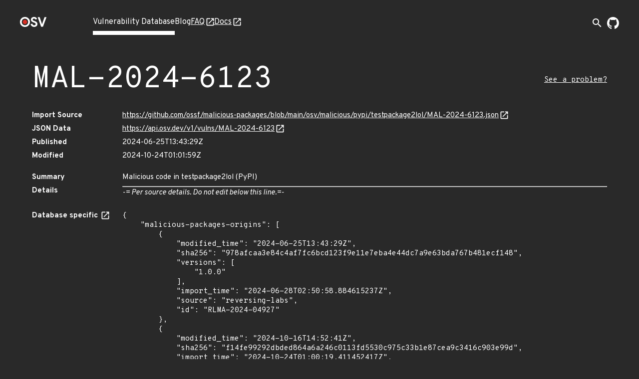

--- FILE ---
content_type: text/html; charset=utf-8
request_url: https://osv.dev/vulnerability/MAL-2024-6123
body_size: 3931
content:
<!doctype html><html lang="en"><head><meta name="description" content="Comprehensive vulnerability database for your open source projects and dependencies."><meta name="viewport" content="width=device-width,initial-scale=1"><link rel="icon" type="image/png" href="/static/img/favicon-32x32.png" sizes="32x32"><link rel="icon" type="image/png" href="/static/img/favicon-16x16.png" sizes="16x16"><link rel="preconnect" href="https://fonts.googleapis.com"><link rel="preconnect" href="https://fonts.gstatic.com" crossorigin><link rel="alternate" type="application/rss+xml" title="RSS Feed" href="/blog/index.xml"><link rel="preload" href="https://fonts.googleapis.com/css?family=Material+Icons&display=block" as="style" onload="this.onload=null;this.rel='stylesheet'"><link rel="preload" href="https://fonts.googleapis.com/css2?family=Overpass+Mono:wght@400;700&family=Overpass:ital,wght@0,400;0,700;1,400&display=swap" as="style" onload="this.onload=null;this.rel='stylesheet'"><noscript><link rel="stylesheet" href="https://fonts.googleapis.com/css?family=Material+Icons&display=block"><link rel="stylesheet" href="https://fonts.googleapis.com/css2?family=Overpass+Mono:wght@400;700&family=Overpass:ital,wght@0,400;0,700;1,400&display=swap"></noscript><meta charset="utf-8"><title id="title">OSV - Open Source Vulnerabilities</title><script async src="https://www.googletagmanager.com/gtag/js?id=G-ZXG9G6HTBR"></script><script>window.dataLayer = window.dataLayer || [];
    function gtag() { dataLayer.push(arguments); }
    gtag('js', new Date());

    gtag('config', 'G-ZXG9G6HTBR', { 'anonymize_ip': true });</script>
<link rel="preload" fetchpriority="high" as="image" href="/static/img/external-link.svg" type="image/webp">
<script defer="defer" src="/static/vendors.54e4efa29be394fd758c.js"></script><script defer="defer" src="/static/main.9d9d626f0315d2de66ee.js"></script><link href="/static/main.f85c035d89ea4eab32c6.css" rel="stylesheet"></head><body><div class="wrapper "><header class="top-bar"><div class="logo"><a href="/" aria-label="Home page"><img alt="OSV logo" src="/static/img/logo.png" srcset="/static/img/logo.png, /static/img/logo@2x.png 2x" width="54" height="20"></a></div><input type="checkbox" id="hamburger-checkbox" aria-label="Hamburger Menu"> <label class="hamburger" for="hamburger-checkbox"><span></span> <span></span> <span></span></label><ul class="tabs"><li class="active page-link"><a href="/list">Vulnerability Database</a></li><li class=" page-link"><a href="/blog/">Blog</a></li><li class=" page-link external-link"><a href="https://google.github.io/osv.dev/faq/" target="”_blank”">FAQ</a></li><li class=" page-link external-link"><a href="https://google.github.io/osv.dev/" target="”_blank”">Docs</a></li><ul class="push social-icons"><li class="search-container-nav"><div class="search-toggle-container"><form class="search-form search-suggestions-container" action="/list"><input name="q" class="search-input" placeholder="Search vulnerabilities..." maxlength="300" autocomplete="off"> <button type="submit" class="search-submit" aria-label="Search"><span class="material-icons">arrow_forward</span></button></form><button class="search-toggle" aria-label="Toggle search" aria-expanded="false"><span class="material-icons">search</span></button></div></li><li><a class="logo-img" href="https://github.com/google/osv.dev" target="_blank" aria-label="Go to our github page"><img class="logo-link" src="/static/img/github-mark-white.svg" alt="Github Logo" width="24" height="24"></a></li></ul></ul></header> <div class="vulnerability-page">
  <div class="mdc-layout-grid">
    <div class="mdc-layout-grid__inner">
      <div class="mdc-layout-grid__cell--span-12 vulnerability-title">
        <h1 class="title">
          MAL-2024-6123
        </h1>
        <a class="vulnerability-improvement-link" href="https://google.github.io/osv.dev/faq/#ive-found-something-wrong-with-the-data" target="_blank" rel="noopener noreferrer">
            See a problem?
          </a>
        </div>
      <div class="mdc-layout-grid__cell--span-12">
        <dl class="vulnerability-details"><dt>Import Source</dt>
          <dd><a href="https://github.com/ossf/malicious-packages/blob/main/osv/malicious/pypi/testpackage2lol/MAL-2024-6123.json" target="_blank" rel="noopener noreferrer">https://github.com/ossf/malicious-packages/blob/main/osv/malicious/pypi/testpackage2lol/MAL-2024-6123.json</a></dd>

          <dt>JSON Data</dt>
          <dd><a href="https://api.osv.dev/v1/vulns/MAL-2024-6123" target="_blank" rel="noopener noreferrer">
            https://api.osv.dev/v1/vulns/MAL-2024-6123</a>
          </dd>
          <dt>Published</dt>
          <dd>2024-06-25T13:43:29Z</dd>
          <dt>Modified</dt>
          <dd>2024-10-24T01:01:59Z</dd><dt class="summary">Summary</dt>
          <dd class="summary ">
            
            Malicious code in testpackage2lol (PyPI)
            
          </dd>
          <dt>Details</dt>
          <dd class="details">
            <hr />

<p><em>-= Per source details. Do not edit below this line.=-</em></p>
</dd>
          <dt>
            Database specific
            <a href="https://ossf.github.io/osv-schema/#database_specific-field" target="_blank"
              rel="noopener noreferrer"></a>
          </dt>
          <dd><pre class="specific">{
    &#34;malicious-packages-origins&#34;: [
        {
            &#34;modified_time&#34;: &#34;2024-06-25T13:43:29Z&#34;,
            &#34;sha256&#34;: &#34;978afcaa3e84c4af7fc6bcd123f9e11e7eba4e44dc7a9e63bda767b481ecf148&#34;,
            &#34;versions&#34;: [
                &#34;1.0.0&#34;
            ],
            &#34;import_time&#34;: &#34;2024-06-28T02:50:58.884615237Z&#34;,
            &#34;source&#34;: &#34;reversing-labs&#34;,
            &#34;id&#34;: &#34;RLMA-2024-04927&#34;
        },
        {
            &#34;modified_time&#34;: &#34;2024-10-16T14:52:41Z&#34;,
            &#34;sha256&#34;: &#34;f14fe99292dbded864a6a246c0113fd5530c975c33b1e87cea9c3416c903e99d&#34;,
            &#34;import_time&#34;: &#34;2024-10-24T01:00:19.411452417Z&#34;,
            &#34;source&#34;: &#34;reversing-labs&#34;,
            &#34;id&#34;: &#34;RLUA-2024-09397&#34;
        }
    ]
}</pre></dd>
          
          <dt>References</dt>
          <dd>
            <ul class="links">
              </ul>
          </dd>
          <dt class="credits">Credits</dt>
          <dd class="credits">
            <ul>
              <li class="credit">
                <ul>
                  <li>ReversingLabs - FINDER</li><li>
                    <ul class="contact"><li><a href="https://www.reversinglabs.com" target="_blank" rel="noopener noreferrer">https://www.reversinglabs.com</a></li></ul>
                  </li></ul>
              </li>
              </ul>
          </dd>
          
        </dl>
      </div>
    </div>
  </div>
  <div class="vulnerability-packages-container">
  <h2 class="title">Affected packages</h2>

  
    <spicy-sections
      class="vulnerability-packages">
      
      
      
      
      <h2 class="package-header">
        <span class="vuln-ecosystem spicy-sections-workaround">PyPI</span>
        <span class="vuln-title-divider spicy-sections-workaround">/</span>
        <span class="vuln-name spicy-sections-workaround">testpackage2lol</span>
      </h2>
      <div class="mdc-layout-grid"><div class="vulnerability-package-subsection mdc-layout-grid__inner">
          <h3 class="mdc-layout-grid__cell--span-3">
            Package
          </h3>
          <div class="mdc-layout-grid__cell--span-9">
            <dl>
              <dt>Name</dt><dd><a href="https://pypi.org/project/testpackage2lol" target="_blank" rel="noopener noreferrer">testpackage2lol</a></dd><dd><a href="https://deps.dev/pypi/testpackage2lol" target="_blank" rel="noopener noreferrer">
                View open source insights on deps.dev</a></dd><dt>Purl</dt>
              <dd class="purl">pkg:pypi/testpackage2lol</dd></dl>
          </div>
        </div><div class="vulnerability-package-subsection mdc-layout-grid__inner">
          <h3 class="mdc-layout-grid__cell--span-3">
            Affected ranges
            <a href="https://ossf.github.io/osv-schema/#examples" target="_blank" rel="noopener noreferrer"></a>
          </h3>
          <div class="mdc-layout-grid__cell--span-9">
          </div>
        </div>
        <div class="vulnerability-package-subsection mdc-layout-grid__inner">
          <h3 class="mdc-layout-grid__cell--span-3">
            Affected versions
            <a href="https://ossf.github.io/osv-schema/#affectedversions-field" target="_blank"
              rel="noopener noreferrer"></a>
          </h3>
          <div class="mdc-layout-grid__cell--span-9 version-value">
            <spicy-sections class="versions-section">
              <h2 class="version-header">1.*</h2>
              <div class="versions ">
                <div class="version">1.0.0</div>
                </div>
            </spicy-sections>
            </div>
        </div>
        </div>
      </spicy-sections>
  
</div>
</div>
<turbo-stream action="update" target="title">
  <template>
    MAL-2024-6123 - OSV
  </template>
</turbo-stream>

<script>
  document.addEventListener('turbo:load', function() {
    const ECOSYSTEM_EXPAND_THRESHOLD = 10;
    const PACKAGE_EXPAND_THRESHOLD = 7;
    const ECOSYSTEM_PACKAGE_COLLAPSE_THRESHOLD = 9;

  /**
   * Sets up the vertical, grouped layout for vulnerability packages.
   * - All ecosystem headers are expanded if their total count is below `ECOSYSTEM_EXPAND_THRESHOLD`,
   *   and if their total packages count is below `ECOSYSTEM_PACKAGE_COLLAPSE_THRESHOLD`.
   * - Within each ecosystem, all package headers are expanded if their count is below `PACKAGE_EXPAND_THRESHOLD`.
   */
    function setupVerticalLayout() {
      const ecosystemHeaders = document.querySelectorAll('.vulnerability-packages.force-collapse .package-header');
      if (!ecosystemHeaders.length) return;

      const shouldExpandEcosystems = ecosystemHeaders.length < ECOSYSTEM_EXPAND_THRESHOLD;

      ecosystemHeaders.forEach(header => {
        const panel = header.nextElementSibling;
        const packageHeaders = panel ? panel.querySelectorAll('.package-name-title') : [];
        const hasManyPackages =
          ecosystemHeaders.length > 1 && packageHeaders.length > ECOSYSTEM_PACKAGE_COLLAPSE_THRESHOLD;

        const shouldExpandHeader =
          shouldExpandEcosystems &&
          header.getAttribute('aria-expanded') === 'false' &&
          panel !== null &&
          !hasManyPackages;

        if (shouldExpandHeader) {
          header.click();
        }
      });

      const ecosystemPanels = document.querySelectorAll('.ecosystem-content-panel');
      ecosystemPanels.forEach(panel => {
        const packageHeaders = panel.querySelectorAll('.package-name-title');
        if (packageHeaders.length <= PACKAGE_EXPAND_THRESHOLD) {
          packageHeaders.forEach(header => {
            if (header.getAttribute('aria-expanded') === 'false') {
              header.click();
            }
          });
        }
      });
    }
    
    /**
     * Sets up the default layout,(tabs on desktop, accordion on mobile).
     * This function ensures that on the mobile accordion view,
     * all package headers are expanded by default if their count is
     * below a defined threshold. This has no effect on the desktop tab view.
     */
    function setupDefaultLayout() {
      const packageHeaders = document.querySelectorAll('.vulnerability-packages:not(.force-collapse) .package-header');
      if (!packageHeaders.length) return;

     /**
     * Expands collapsed package headers.
     * We use `spicy-section` to make the packages content collapsible for mobile view,
     * but it collapses the content by default. We want it expanded after the page
     * is loaded, so we programmatically click on the header of collapsed packages
     * to make the content visible.
     */
      function expandPackageHeaders() {
        packageHeaders.forEach((header) => {
          if (header.getAttribute('aria-expanded') === 'false') {
            header.click();
          }
        });
      }

      if (packageHeaders.length < ECOSYSTEM_EXPAND_THRESHOLD) {
        expandPackageHeaders();
      }
    }

    if (document.querySelector('.vulnerability-packages.force-collapse')) {
      setupVerticalLayout();
    } else {
      setupDefaultLayout();
    }

    /**
     * Sets up "Show More" / "Show Less" functionality for lists that might have
     * many items. You can enable this feature by adding an 'expandible-list' or
     * 'expandible-hierarchy-list' class to lists with long value.
     * @param {string} listSelector The CSS selector for the list container.
     * @param {string} itemSelector The tag name of the items within the list.
     */
    function setupExpandibleList(listSelector, itemSelector) {
      const EXPANDIBLE_LIST_DEFAULT_LENGTH = 6;
      const lists = document.querySelectorAll(`${listSelector}:not(.expanded):not([data-has-toggle-btn])`);
      lists.forEach((list) => {
        const items = list.getElementsByTagName(itemSelector);
        if (items.length <= EXPANDIBLE_LIST_DEFAULT_LENGTH) return;

        const expandibleItems = [...items].slice(EXPANDIBLE_LIST_DEFAULT_LENGTH);
        expandibleItems.forEach((item) => {
          item.style.display = 'none';
        });

        const toggleButton = document.createElement('span');
        toggleButton.classList.add('showmore');
        toggleButton.textContent = 'Show More';
        list.append(toggleButton);
        list.setAttribute('data-has-toggle-btn', 'true');

        toggleButton.addEventListener('click', function() {
          const isExpanded = list.classList.contains('expanded');
          expandibleItems.forEach((item) => {
            item.style.display = isExpanded ? 'none' : 'block';
          });
          toggleButton.textContent = isExpanded ? 'Show More' : 'Show Less';
          list.classList.toggle('expanded');
        });
      });
    }

    setupExpandibleList('.expandible-hierarchy-list', 'ul');
    setupExpandibleList('.expandible-list', 'li');
  });
</script>
</div></body></html>

--- FILE ---
content_type: image/svg+xml
request_url: https://osv.dev/static/img/external-link.svg
body_size: -72
content:
<svg width="16" height="16" viewBox="0 0 16 16" fill="none" xmlns="http://www.w3.org/2000/svg">
<path fill-rule="evenodd" clip-rule="evenodd" d="M13.8333 13.8333H2.16667V2.16667H8V0.5H2.16667C1.24167 0.5 0.5 1.25 0.5 2.16667V13.8333C0.5 14.75 1.24167 15.5 2.16667 15.5H13.8333C14.75 15.5 15.5 14.75 15.5 13.8333V8H13.8333V13.8333ZM9.66667 0.5V2.16667H12.6583L4.46667 10.3583L5.64167 11.5333L13.8333 3.34167V6.33333H15.5V0.5H9.66667Z" fill="white"/>
</svg>


--- FILE ---
content_type: text/javascript; charset="utf-8"
request_url: https://osv.dev/static/vendors.54e4efa29be394fd758c.js
body_size: 40253
content:
/*! For license information please see vendors.54e4efa29be394fd758c.js.LICENSE.txt */
(self.webpackChunkfrontend3=self.webpackChunkfrontend3||[]).push([[723],{89:(e,t,r)=>{"use strict";!function(){if(void 0===window.Reflect||void 0===window.customElements||window.customElements.polyfillWrapFlushCallback)return;const e=HTMLElement;window.HTMLElement=function(){return Reflect.construct(e,[],this.constructor)},HTMLElement.prototype=e.prototype,HTMLElement.prototype.constructor=HTMLElement,Object.setPrototypeOf(HTMLElement,e)}(),function(e){function t(e,t,r){throw new e("Failed to execute 'requestSubmit' on 'HTMLFormElement': "+t+".",r)}"function"!=typeof e.requestSubmit&&(e.requestSubmit=function(e){e?(function(e,r){e instanceof HTMLElement||t(TypeError,"parameter 1 is not of type 'HTMLElement'"),"submit"==e.type||t(TypeError,"The specified element is not a submit button"),e.form==r||t(DOMException,"The specified element is not owned by this form element","NotFoundError")}(e,this),e.click()):((e=document.createElement("input")).type="submit",e.hidden=!0,this.appendChild(e),e.click(),this.removeChild(e))})}(HTMLFormElement.prototype);const i=new WeakMap;function o(e){const t=function(e){const t=e instanceof Element?e:e instanceof Node?e.parentElement:null,r=t?t.closest("input, button"):null;return"submit"==(null==r?void 0:r.type)?r:null}(e.target);t&&t.form&&i.set(t.form,t)}var s,n,a,l,c,d;!function(){if("submitter"in Event.prototype)return;let e=window.Event.prototype;if("SubmitEvent"in window&&/Apple Computer/.test(navigator.vendor))e=window.SubmitEvent.prototype;else if("SubmitEvent"in window)return;addEventListener("click",o,!0),Object.defineProperty(e,"submitter",{get(){if("submit"==this.type&&this.target instanceof HTMLFormElement)return i.get(this.target)}})}(),function(e){e.eager="eager",e.lazy="lazy"}(s||(s={}));class h extends HTMLElement{static get observedAttributes(){return["disabled","complete","loading","src"]}constructor(){super(),this.loaded=Promise.resolve(),this.delegate=new h.delegateConstructor(this)}connectedCallback(){this.delegate.connect()}disconnectedCallback(){this.delegate.disconnect()}reload(){return this.delegate.sourceURLReloaded()}attributeChangedCallback(e){"loading"==e?this.delegate.loadingStyleChanged():"complete"==e?this.delegate.completeChanged():"src"==e?this.delegate.sourceURLChanged():this.delegate.disabledChanged()}get src(){return this.getAttribute("src")}set src(e){e?this.setAttribute("src",e):this.removeAttribute("src")}get loading(){return"lazy"===(this.getAttribute("loading")||"").toLowerCase()?s.lazy:s.eager}set loading(e){e?this.setAttribute("loading",e):this.removeAttribute("loading")}get disabled(){return this.hasAttribute("disabled")}set disabled(e){e?this.setAttribute("disabled",""):this.removeAttribute("disabled")}get autoscroll(){return this.hasAttribute("autoscroll")}set autoscroll(e){e?this.setAttribute("autoscroll",""):this.removeAttribute("autoscroll")}get complete(){return!this.delegate.isLoading}get isActive(){return this.ownerDocument===document&&!this.isPreview}get isPreview(){var e,t;return null===(t=null===(e=this.ownerDocument)||void 0===e?void 0:e.documentElement)||void 0===t?void 0:t.hasAttribute("data-turbo-preview")}}function u(e){return new URL(e.toString(),document.baseURI)}function p(e){let t;return e.hash?e.hash.slice(1):(t=e.href.match(/#(.*)$/))?t[1]:void 0}function m(e,t){return u((null==t?void 0:t.getAttribute("formaction"))||e.getAttribute("action")||e.action)}function f(e,t){return function(e,t){const r=function(e){return(t=e.origin+e.pathname).endsWith("/")?t:t+"/";var t}(t);return e.href===u(r).href||e.href.startsWith(r)}(e,t)&&!!(r=e,(function(e){return function(e){return e.pathname.split("/").slice(1)}(e).slice(-1)[0]}(r).match(/\.[^.]*$/)||[])[0]||"").match(/^(?:|\.(?:htm|html|xhtml|php))$/);var r}function v(e){const t=p(e);return null!=t?e.href.slice(0,-(t.length+1)):e.href}function g(e){return v(e)}class b{constructor(e){this.response=e}get succeeded(){return this.response.ok}get failed(){return!this.succeeded}get clientError(){return this.statusCode>=400&&this.statusCode<=499}get serverError(){return this.statusCode>=500&&this.statusCode<=599}get redirected(){return this.response.redirected}get location(){return u(this.response.url)}get isHTML(){return this.contentType&&this.contentType.match(/^(?:text\/([^\s;,]+\b)?html|application\/xhtml\+xml)\b/)}get statusCode(){return this.response.status}get contentType(){return this.header("Content-Type")}get responseText(){return this.response.clone().text()}get responseHTML(){return this.isHTML?this.response.clone().text():Promise.resolve(void 0)}header(e){return this.response.headers.get(e)}}function y(e){if("false"==e.getAttribute("data-turbo-eval"))return e;{const t=document.createElement("script"),r=P("csp-nonce");return r&&(t.nonce=r),t.textContent=e.textContent,t.async=!1,function(e,t){for(const{name:r,value:i}of t.attributes)e.setAttribute(r,i)}(t,e),t}}function x(e,{target:t,cancelable:r,detail:i}={}){const o=new CustomEvent(e,{cancelable:r,bubbles:!0,composed:!0,detail:i});return t&&t.isConnected?t.dispatchEvent(o):document.documentElement.dispatchEvent(o),o}function w(){return new Promise(e=>requestAnimationFrame(()=>e()))}function _(e=""){return(new DOMParser).parseFromString(e,"text/html")}function E(e,...t){const r=function(e,t){return e.reduce((e,r,i)=>e+r+(null==t[i]?"":t[i]),"")}(e,t).replace(/^\n/,"").split("\n"),i=r[0].match(/^\s+/),o=i?i[0].length:0;return r.map(e=>e.slice(o)).join("\n")}function S(){return Array.from({length:36}).map((e,t)=>8==t||13==t||18==t||23==t?"-":14==t?"4":19==t?(Math.floor(4*Math.random())+8).toString(16):Math.floor(15*Math.random()).toString(16)).join("")}function A(e,...t){for(const r of t.map(t=>null==t?void 0:t.getAttribute(e)))if("string"==typeof r)return r;return null}function C(...e){for(const t of e)"turbo-frame"==t.localName&&t.setAttribute("busy",""),t.setAttribute("aria-busy","true")}function T(...e){for(const t of e)"turbo-frame"==t.localName&&t.removeAttribute("busy"),t.removeAttribute("aria-busy")}function L(e,t=2e3){return new Promise(r=>{const i=()=>{e.removeEventListener("error",i),e.removeEventListener("load",i),r()};e.addEventListener("load",i,{once:!0}),e.addEventListener("error",i,{once:!0}),setTimeout(r,t)})}function R(e){switch(e){case"replace":return history.replaceState;case"advance":case"restore":return history.pushState}}function $(...e){const t=A("data-turbo-action",...e);return function(e){return"advance"==e||"replace"==e||"restore"==e}(t)?t:null}function k(e){return document.querySelector(`meta[name="${e}"]`)}function P(e){const t=k(e);return t&&t.content}function M(e,t){var r;if(e instanceof Element)return e.closest(t)||M(e.assignedSlot||(null===(r=e.getRootNode())||void 0===r?void 0:r.host),t)}!function(e){e[e.get=0]="get",e[e.post=1]="post",e[e.put=2]="put",e[e.patch=3]="patch",e[e.delete=4]="delete"}(n||(n={}));class I{constructor(e,t,r,i=new URLSearchParams,o=null){this.abortController=new AbortController,this.resolveRequestPromise=e=>{},this.delegate=e,this.method=t,this.headers=this.defaultHeaders,this.body=i,this.url=r,this.target=o}get location(){return this.url}get params(){return this.url.searchParams}get entries(){return this.body?Array.from(this.body.entries()):[]}cancel(){this.abortController.abort()}async perform(){const{fetchOptions:e}=this;this.delegate.prepareRequest(this),await this.allowRequestToBeIntercepted(e);try{this.delegate.requestStarted(this);const t=await fetch(this.url.href,e);return await this.receive(t)}catch(e){if("AbortError"!==e.name)throw this.willDelegateErrorHandling(e)&&this.delegate.requestErrored(this,e),e}finally{this.delegate.requestFinished(this)}}async receive(e){const t=new b(e);return x("turbo:before-fetch-response",{cancelable:!0,detail:{fetchResponse:t},target:this.target}).defaultPrevented?this.delegate.requestPreventedHandlingResponse(this,t):t.succeeded?this.delegate.requestSucceededWithResponse(this,t):this.delegate.requestFailedWithResponse(this,t),t}get fetchOptions(){var e;return{method:n[this.method].toUpperCase(),credentials:"same-origin",headers:this.headers,redirect:"follow",body:this.isSafe?null:this.body,signal:this.abortSignal,referrer:null===(e=this.delegate.referrer)||void 0===e?void 0:e.href}}get defaultHeaders(){return{Accept:"text/html, application/xhtml+xml"}}get isSafe(){return this.method===n.get}get abortSignal(){return this.abortController.signal}acceptResponseType(e){this.headers.Accept=[e,this.headers.Accept].join(", ")}async allowRequestToBeIntercepted(e){const t=new Promise(e=>this.resolveRequestPromise=e);x("turbo:before-fetch-request",{cancelable:!0,detail:{fetchOptions:e,url:this.url,resume:this.resolveRequestPromise},target:this.target}).defaultPrevented&&await t}willDelegateErrorHandling(e){return!x("turbo:fetch-request-error",{target:this.target,cancelable:!0,detail:{request:this,error:e}}).defaultPrevented}}class F{constructor(e,t){this.started=!1,this.intersect=e=>{const t=e.slice(-1)[0];(null==t?void 0:t.isIntersecting)&&this.delegate.elementAppearedInViewport(this.element)},this.delegate=e,this.element=t,this.intersectionObserver=new IntersectionObserver(this.intersect)}start(){this.started||(this.started=!0,this.intersectionObserver.observe(this.element))}stop(){this.started&&(this.started=!1,this.intersectionObserver.unobserve(this.element))}}class H{static wrap(e){return"string"==typeof e?new this(function(e){const t=document.createElement("template");return t.innerHTML=e,t.content}(e)):e}constructor(e){this.fragment=function(e){for(const t of e.querySelectorAll("turbo-stream")){const e=document.importNode(t,!0);for(const t of e.templateElement.content.querySelectorAll("script"))t.replaceWith(y(t));t.replaceWith(e)}return e}(e)}}H.contentType="text/vnd.turbo-stream.html",function(e){e[e.initialized=0]="initialized",e[e.requesting=1]="requesting",e[e.waiting=2]="waiting",e[e.receiving=3]="receiving",e[e.stopping=4]="stopping",e[e.stopped=5]="stopped"}(a||(a={})),function(e){e.urlEncoded="application/x-www-form-urlencoded",e.multipart="multipart/form-data",e.plain="text/plain"}(l||(l={}));class O{static confirmMethod(e,t,r){return Promise.resolve(confirm(e))}constructor(e,t,r,i=!1){this.state=a.initialized,this.delegate=e,this.formElement=t,this.submitter=r,this.formData=function(e,t){const r=new FormData(e),i=null==t?void 0:t.getAttribute("name"),o=null==t?void 0:t.getAttribute("value");return i&&r.append(i,o||""),r}(t,r),this.location=u(this.action),this.method==n.get&&function(e,t){const r=new URLSearchParams;for(const[e,i]of t)i instanceof File||r.append(e,i);e.search=r.toString()}(this.location,[...this.body.entries()]),this.fetchRequest=new I(this,this.method,this.location,this.body,this.formElement),this.mustRedirect=i}get method(){var e;return function(e){switch(e.toLowerCase()){case"get":return n.get;case"post":return n.post;case"put":return n.put;case"patch":return n.patch;case"delete":return n.delete}}(((null===(e=this.submitter)||void 0===e?void 0:e.getAttribute("formmethod"))||this.formElement.getAttribute("method")||"").toLowerCase())||n.get}get action(){var e;const t="string"==typeof this.formElement.action?this.formElement.action:null;return(null===(e=this.submitter)||void 0===e?void 0:e.hasAttribute("formaction"))?this.submitter.getAttribute("formaction")||"":this.formElement.getAttribute("action")||t||""}get body(){return this.enctype==l.urlEncoded||this.method==n.get?new URLSearchParams(this.stringFormData):this.formData}get enctype(){var e;return function(e){switch(e.toLowerCase()){case l.multipart:return l.multipart;case l.plain:return l.plain;default:return l.urlEncoded}}((null===(e=this.submitter)||void 0===e?void 0:e.getAttribute("formenctype"))||this.formElement.enctype)}get isSafe(){return this.fetchRequest.isSafe}get stringFormData(){return[...this.formData].reduce((e,[t,r])=>e.concat("string"==typeof r?[[t,r]]:[]),[])}async start(){const{initialized:e,requesting:t}=a,r=A("data-turbo-confirm",this.submitter,this.formElement);if("string"!=typeof r||await O.confirmMethod(r,this.formElement,this.submitter))return this.state==e?(this.state=t,this.fetchRequest.perform()):void 0}stop(){const{stopping:e,stopped:t}=a;if(this.state!=e&&this.state!=t)return this.state=e,this.fetchRequest.cancel(),!0}prepareRequest(e){if(!e.isSafe){const t=function(e){if(null!=e){const t=(document.cookie?document.cookie.split("; "):[]).find(t=>t.startsWith(e));if(t){const e=t.split("=").slice(1).join("=");return e?decodeURIComponent(e):void 0}}}(P("csrf-param"))||P("csrf-token");t&&(e.headers["X-CSRF-Token"]=t)}this.requestAcceptsTurboStreamResponse(e)&&e.acceptResponseType(H.contentType)}requestStarted(e){var t;this.state=a.waiting,null===(t=this.submitter)||void 0===t||t.setAttribute("disabled",""),this.setSubmitsWith(),x("turbo:submit-start",{target:this.formElement,detail:{formSubmission:this}}),this.delegate.formSubmissionStarted(this)}requestPreventedHandlingResponse(e,t){this.result={success:t.succeeded,fetchResponse:t}}requestSucceededWithResponse(e,t){if(t.clientError||t.serverError)this.delegate.formSubmissionFailedWithResponse(this,t);else if(this.requestMustRedirect(e)&&function(e){return 200==e.statusCode&&!e.redirected}(t)){const e=new Error("Form responses must redirect to another location");this.delegate.formSubmissionErrored(this,e)}else this.state=a.receiving,this.result={success:!0,fetchResponse:t},this.delegate.formSubmissionSucceededWithResponse(this,t)}requestFailedWithResponse(e,t){this.result={success:!1,fetchResponse:t},this.delegate.formSubmissionFailedWithResponse(this,t)}requestErrored(e,t){this.result={success:!1,error:t},this.delegate.formSubmissionErrored(this,t)}requestFinished(e){var t;this.state=a.stopped,null===(t=this.submitter)||void 0===t||t.removeAttribute("disabled"),this.resetSubmitterText(),x("turbo:submit-end",{target:this.formElement,detail:Object.assign({formSubmission:this},this.result)}),this.delegate.formSubmissionFinished(this)}setSubmitsWith(){if(this.submitter&&this.submitsWith)if(this.submitter.matches("button"))this.originalSubmitText=this.submitter.innerHTML,this.submitter.innerHTML=this.submitsWith;else if(this.submitter.matches("input")){const e=this.submitter;this.originalSubmitText=e.value,e.value=this.submitsWith}}resetSubmitterText(){this.submitter&&this.originalSubmitText&&(this.submitter.matches("button")?this.submitter.innerHTML=this.originalSubmitText:this.submitter.matches("input")&&(this.submitter.value=this.originalSubmitText))}requestMustRedirect(e){return!e.isSafe&&this.mustRedirect}requestAcceptsTurboStreamResponse(e){return!e.isSafe||function(e,...t){return t.some(t=>t&&t.hasAttribute(e))}("data-turbo-stream",this.submitter,this.formElement)}get submitsWith(){var e;return null===(e=this.submitter)||void 0===e?void 0:e.getAttribute("data-turbo-submits-with")}}class q{constructor(e){this.element=e}get activeElement(){return this.element.ownerDocument.activeElement}get children(){return[...this.element.children]}hasAnchor(e){return null!=this.getElementForAnchor(e)}getElementForAnchor(e){return e?this.element.querySelector(`[id='${e}'], a[name='${e}']`):null}get isConnected(){return this.element.isConnected}get firstAutofocusableElement(){for(const e of this.element.querySelectorAll("[autofocus]"))if(null==e.closest("[inert], :disabled, [hidden], details:not([open]), dialog:not([open])"))return e;return null}get permanentElements(){return N(this.element)}getPermanentElementById(e){return B(this.element,e)}getPermanentElementMapForSnapshot(e){const t={};for(const r of this.permanentElements){const{id:i}=r,o=e.getPermanentElementById(i);o&&(t[i]=[r,o])}return t}}function B(e,t){return e.querySelector(`#${t}[data-turbo-permanent]`)}function N(e){return e.querySelectorAll("[id][data-turbo-permanent]")}class z{constructor(e,t){this.started=!1,this.submitCaptured=()=>{this.eventTarget.removeEventListener("submit",this.submitBubbled,!1),this.eventTarget.addEventListener("submit",this.submitBubbled,!1)},this.submitBubbled=e=>{if(!e.defaultPrevented){const t=e.target instanceof HTMLFormElement?e.target:void 0,r=e.submitter||void 0;t&&function(e,t){return"dialog"!=((null==t?void 0:t.getAttribute("formmethod"))||e.getAttribute("method"))}(t,r)&&function(e,t){if((null==t?void 0:t.hasAttribute("formtarget"))||e.hasAttribute("target")){const r=(null==t?void 0:t.getAttribute("formtarget"))||e.target;for(const e of document.getElementsByName(r))if(e instanceof HTMLIFrameElement)return!1;return!0}return!0}(t,r)&&this.delegate.willSubmitForm(t,r)&&(e.preventDefault(),e.stopImmediatePropagation(),this.delegate.formSubmitted(t,r))}},this.delegate=e,this.eventTarget=t}start(){this.started||(this.eventTarget.addEventListener("submit",this.submitCaptured,!0),this.started=!0)}stop(){this.started&&(this.eventTarget.removeEventListener("submit",this.submitCaptured,!0),this.started=!1)}}class D{constructor(e,t){this.resolveRenderPromise=e=>{},this.resolveInterceptionPromise=e=>{},this.delegate=e,this.element=t}scrollToAnchor(e){const t=this.snapshot.getElementForAnchor(e);t?(this.scrollToElement(t),this.focusElement(t)):this.scrollToPosition({x:0,y:0})}scrollToAnchorFromLocation(e){this.scrollToAnchor(p(e))}scrollToElement(e){e.scrollIntoView()}focusElement(e){e instanceof HTMLElement&&(e.hasAttribute("tabindex")?e.focus():(e.setAttribute("tabindex","-1"),e.focus(),e.removeAttribute("tabindex")))}scrollToPosition({x:e,y:t}){this.scrollRoot.scrollTo(e,t)}scrollToTop(){this.scrollToPosition({x:0,y:0})}get scrollRoot(){return window}async render(e){const{isPreview:t,shouldRender:r,newSnapshot:i}=e;if(r)try{this.renderPromise=new Promise(e=>this.resolveRenderPromise=e),this.renderer=e,await this.prepareToRenderSnapshot(e);const r=new Promise(e=>this.resolveInterceptionPromise=e),o={resume:this.resolveInterceptionPromise,render:this.renderer.renderElement};this.delegate.allowsImmediateRender(i,o)||await r,await this.renderSnapshot(e),this.delegate.viewRenderedSnapshot(i,t),this.delegate.preloadOnLoadLinksForView(this.element),this.finishRenderingSnapshot(e)}finally{delete this.renderer,this.resolveRenderPromise(void 0),delete this.renderPromise}else this.invalidate(e.reloadReason)}invalidate(e){this.delegate.viewInvalidated(e)}async prepareToRenderSnapshot(e){this.markAsPreview(e.isPreview),await e.prepareToRender()}markAsPreview(e){e?this.element.setAttribute("data-turbo-preview",""):this.element.removeAttribute("data-turbo-preview")}async renderSnapshot(e){await e.render()}finishRenderingSnapshot(e){e.finishRendering()}}class V extends D{missing(){this.element.innerHTML='<strong class="turbo-frame-error">Content missing</strong>'}get snapshot(){return new q(this.element)}}class U{constructor(e,t){this.clickBubbled=e=>{this.respondsToEventTarget(e.target)?this.clickEvent=e:delete this.clickEvent},this.linkClicked=e=>{this.clickEvent&&this.respondsToEventTarget(e.target)&&e.target instanceof Element&&this.delegate.shouldInterceptLinkClick(e.target,e.detail.url,e.detail.originalEvent)&&(this.clickEvent.preventDefault(),e.preventDefault(),this.delegate.linkClickIntercepted(e.target,e.detail.url,e.detail.originalEvent)),delete this.clickEvent},this.willVisit=e=>{delete this.clickEvent},this.delegate=e,this.element=t}start(){this.element.addEventListener("click",this.clickBubbled),document.addEventListener("turbo:click",this.linkClicked),document.addEventListener("turbo:before-visit",this.willVisit)}stop(){this.element.removeEventListener("click",this.clickBubbled),document.removeEventListener("turbo:click",this.linkClicked),document.removeEventListener("turbo:before-visit",this.willVisit)}respondsToEventTarget(e){const t=e instanceof Element?e:e instanceof Node?e.parentElement:null;return t&&t.closest("turbo-frame, html")==this.element}}class W{constructor(e,t){this.started=!1,this.clickCaptured=()=>{this.eventTarget.removeEventListener("click",this.clickBubbled,!1),this.eventTarget.addEventListener("click",this.clickBubbled,!1)},this.clickBubbled=e=>{if(e instanceof MouseEvent&&this.clickEventIsSignificant(e)){const t=e.composedPath&&e.composedPath()[0]||e.target,r=this.findLinkFromClickTarget(t);if(r&&function(e){if(e.hasAttribute("target")){for(const t of document.getElementsByName(e.target))if(t instanceof HTMLIFrameElement)return!1;return!0}return!0}(r)){const t=this.getLocationForLink(r);this.delegate.willFollowLinkToLocation(r,t,e)&&(e.preventDefault(),this.delegate.followedLinkToLocation(r,t))}}},this.delegate=e,this.eventTarget=t}start(){this.started||(this.eventTarget.addEventListener("click",this.clickCaptured,!0),this.started=!0)}stop(){this.started&&(this.eventTarget.removeEventListener("click",this.clickCaptured,!0),this.started=!1)}clickEventIsSignificant(e){return!(e.target&&e.target.isContentEditable||e.defaultPrevented||e.which>1||e.altKey||e.ctrlKey||e.metaKey||e.shiftKey)}findLinkFromClickTarget(e){return M(e,"a[href]:not([target^=_]):not([download])")}getLocationForLink(e){return u(e.getAttribute("href")||"")}}class j{constructor(e,t){this.delegate=e,this.linkInterceptor=new W(this,t)}start(){this.linkInterceptor.start()}stop(){this.linkInterceptor.stop()}willFollowLinkToLocation(e,t,r){return this.delegate.willSubmitFormLinkToLocation(e,t,r)&&e.hasAttribute("data-turbo-method")}followedLinkToLocation(e,t){const r=document.createElement("form");for(const[e,i]of t.searchParams)r.append(Object.assign(document.createElement("input"),{type:"hidden",name:e,value:i}));const i=Object.assign(t,{search:""});r.setAttribute("data-turbo","true"),r.setAttribute("action",i.href),r.setAttribute("hidden","");const o=e.getAttribute("data-turbo-method");o&&r.setAttribute("method",o);const s=e.getAttribute("data-turbo-frame");s&&r.setAttribute("data-turbo-frame",s);const n=$(e);n&&r.setAttribute("data-turbo-action",n);const a=e.getAttribute("data-turbo-confirm");a&&r.setAttribute("data-turbo-confirm",a),e.hasAttribute("data-turbo-stream")&&r.setAttribute("data-turbo-stream",""),this.delegate.submittedFormLinkToLocation(e,t,r),document.body.appendChild(r),r.addEventListener("turbo:submit-end",()=>r.remove(),{once:!0}),requestAnimationFrame(()=>r.requestSubmit())}}class Z{static async preservingPermanentElements(e,t,r){const i=new this(e,t);i.enter(),await r(),i.leave()}constructor(e,t){this.delegate=e,this.permanentElementMap=t}enter(){for(const e in this.permanentElementMap){const[t,r]=this.permanentElementMap[e];this.delegate.enteringBardo(t,r),this.replaceNewPermanentElementWithPlaceholder(r)}}leave(){for(const e in this.permanentElementMap){const[t]=this.permanentElementMap[e];this.replaceCurrentPermanentElementWithClone(t),this.replacePlaceholderWithPermanentElement(t),this.delegate.leavingBardo(t)}}replaceNewPermanentElementWithPlaceholder(e){const t=function(e){const t=document.createElement("meta");return t.setAttribute("name","turbo-permanent-placeholder"),t.setAttribute("content",e.id),t}(e);e.replaceWith(t)}replaceCurrentPermanentElementWithClone(e){const t=e.cloneNode(!0);e.replaceWith(t)}replacePlaceholderWithPermanentElement(e){const t=this.getPlaceholderById(e.id);null==t||t.replaceWith(e)}getPlaceholderById(e){return this.placeholders.find(t=>t.content==e)}get placeholders(){return[...document.querySelectorAll("meta[name=turbo-permanent-placeholder][content]")]}}class K{constructor(e,t,r,i,o=!0){this.activeElement=null,this.currentSnapshot=e,this.newSnapshot=t,this.isPreview=i,this.willRender=o,this.renderElement=r,this.promise=new Promise((e,t)=>this.resolvingFunctions={resolve:e,reject:t})}get shouldRender(){return!0}get reloadReason(){}prepareToRender(){}finishRendering(){this.resolvingFunctions&&(this.resolvingFunctions.resolve(),delete this.resolvingFunctions)}async preservingPermanentElements(e){await Z.preservingPermanentElements(this,this.permanentElementMap,e)}focusFirstAutofocusableElement(){const e=this.connectedSnapshot.firstAutofocusableElement;(function(e){return e&&"function"==typeof e.focus})(e)&&e.focus()}enteringBardo(e){this.activeElement||e.contains(this.currentSnapshot.activeElement)&&(this.activeElement=this.currentSnapshot.activeElement)}leavingBardo(e){e.contains(this.activeElement)&&this.activeElement instanceof HTMLElement&&(this.activeElement.focus(),this.activeElement=null)}get connectedSnapshot(){return this.newSnapshot.isConnected?this.newSnapshot:this.currentSnapshot}get currentElement(){return this.currentSnapshot.element}get newElement(){return this.newSnapshot.element}get permanentElementMap(){return this.currentSnapshot.getPermanentElementMapForSnapshot(this.newSnapshot)}}class X extends K{static renderElement(e,t){var r;const i=document.createRange();i.selectNodeContents(e),i.deleteContents();const o=t,s=null===(r=o.ownerDocument)||void 0===r?void 0:r.createRange();s&&(s.selectNodeContents(o),e.appendChild(s.extractContents()))}constructor(e,t,r,i,o,s=!0){super(t,r,i,o,s),this.delegate=e}get shouldRender(){return!0}async render(){await w(),this.preservingPermanentElements(()=>{this.loadFrameElement()}),this.scrollFrameIntoView(),await w(),this.focusFirstAutofocusableElement(),await w(),this.activateScriptElements()}loadFrameElement(){this.delegate.willRenderFrame(this.currentElement,this.newElement),this.renderElement(this.currentElement,this.newElement)}scrollFrameIntoView(){if(this.currentElement.autoscroll||this.newElement.autoscroll){const t=this.currentElement.firstElementChild,r="end"==(e=this.currentElement.getAttribute("data-autoscroll-block"))||"start"==e||"center"==e||"nearest"==e?e:"end",i=function(e){return"auto"==e||"smooth"==e?e:"auto"}(this.currentElement.getAttribute("data-autoscroll-behavior"));if(t)return t.scrollIntoView({block:r,behavior:i}),!0}var e;return!1}activateScriptElements(){for(const e of this.newScriptElements){const t=y(e);e.replaceWith(t)}}get newScriptElements(){return this.currentElement.querySelectorAll("script")}}class Y{static get defaultCSS(){return E`
      .turbo-progress-bar {
        position: fixed;
        display: block;
        top: 0;
        left: 0;
        height: 3px;
        background: #0076ff;
        z-index: 2147483647;
        transition:
          width ${Y.animationDuration}ms ease-out,
          opacity ${Y.animationDuration/2}ms ${Y.animationDuration/2}ms ease-in;
        transform: translate3d(0, 0, 0);
      }
    `}constructor(){this.hiding=!1,this.value=0,this.visible=!1,this.trickle=()=>{this.setValue(this.value+Math.random()/100)},this.stylesheetElement=this.createStylesheetElement(),this.progressElement=this.createProgressElement(),this.installStylesheetElement(),this.setValue(0)}show(){this.visible||(this.visible=!0,this.installProgressElement(),this.startTrickling())}hide(){this.visible&&!this.hiding&&(this.hiding=!0,this.fadeProgressElement(()=>{this.uninstallProgressElement(),this.stopTrickling(),this.visible=!1,this.hiding=!1}))}setValue(e){this.value=e,this.refresh()}installStylesheetElement(){document.head.insertBefore(this.stylesheetElement,document.head.firstChild)}installProgressElement(){this.progressElement.style.width="0",this.progressElement.style.opacity="1",document.documentElement.insertBefore(this.progressElement,document.body),this.refresh()}fadeProgressElement(e){this.progressElement.style.opacity="0",setTimeout(e,1.5*Y.animationDuration)}uninstallProgressElement(){this.progressElement.parentNode&&document.documentElement.removeChild(this.progressElement)}startTrickling(){this.trickleInterval||(this.trickleInterval=window.setInterval(this.trickle,Y.animationDuration))}stopTrickling(){window.clearInterval(this.trickleInterval),delete this.trickleInterval}refresh(){requestAnimationFrame(()=>{this.progressElement.style.width=10+90*this.value+"%"})}createStylesheetElement(){const e=document.createElement("style");return e.type="text/css",e.textContent=Y.defaultCSS,this.cspNonce&&(e.nonce=this.cspNonce),e}createProgressElement(){const e=document.createElement("div");return e.className="turbo-progress-bar",e}get cspNonce(){return P("csp-nonce")}}Y.animationDuration=300;class G extends q{constructor(){super(...arguments),this.detailsByOuterHTML=this.children.filter(e=>!function(e){return"noscript"==e.localName}(e)).map(e=>function(e){return e.hasAttribute("nonce")&&e.setAttribute("nonce",""),e}(e)).reduce((e,t)=>{const{outerHTML:r}=t,i=r in e?e[r]:{type:J(t),tracked:Q(t),elements:[]};return Object.assign(Object.assign({},e),{[r]:Object.assign(Object.assign({},i),{elements:[...i.elements,t]})})},{})}get trackedElementSignature(){return Object.keys(this.detailsByOuterHTML).filter(e=>this.detailsByOuterHTML[e].tracked).join("")}getScriptElementsNotInSnapshot(e){return this.getElementsMatchingTypeNotInSnapshot("script",e)}getStylesheetElementsNotInSnapshot(e){return this.getElementsMatchingTypeNotInSnapshot("stylesheet",e)}getElementsMatchingTypeNotInSnapshot(e,t){return Object.keys(this.detailsByOuterHTML).filter(e=>!(e in t.detailsByOuterHTML)).map(e=>this.detailsByOuterHTML[e]).filter(({type:t})=>t==e).map(({elements:[e]})=>e)}get provisionalElements(){return Object.keys(this.detailsByOuterHTML).reduce((e,t)=>{const{type:r,tracked:i,elements:o}=this.detailsByOuterHTML[t];return null!=r||i?o.length>1?[...e,...o.slice(1)]:e:[...e,...o]},[])}getMetaValue(e){const t=this.findMetaElementByName(e);return t?t.getAttribute("content"):null}findMetaElementByName(e){return Object.keys(this.detailsByOuterHTML).reduce((t,r)=>{const{elements:[i]}=this.detailsByOuterHTML[r];return function(e,t){return"meta"==e.localName&&e.getAttribute("name")==t}(i,e)?i:t},void 0)}}function J(e){return function(e){return"script"==e.localName}(e)?"script":function(e){const t=e.localName;return"style"==t||"link"==t&&"stylesheet"==e.getAttribute("rel")}(e)?"stylesheet":void 0}function Q(e){return"reload"==e.getAttribute("data-turbo-track")}class ee extends q{static fromHTMLString(e=""){return this.fromDocument(_(e))}static fromElement(e){return this.fromDocument(e.ownerDocument)}static fromDocument({head:e,body:t}){return new this(t,new G(e))}constructor(e,t){super(e),this.headSnapshot=t}clone(){const e=this.element.cloneNode(!0),t=this.element.querySelectorAll("select"),r=e.querySelectorAll("select");for(const[e,i]of t.entries()){const t=r[e];for(const e of t.selectedOptions)e.selected=!1;for(const e of i.selectedOptions)t.options[e.index].selected=!0}for(const t of e.querySelectorAll('input[type="password"]'))t.value="";return new ee(e,this.headSnapshot)}get headElement(){return this.headSnapshot.element}get rootLocation(){var e;return u(null!==(e=this.getSetting("root"))&&void 0!==e?e:"/")}get cacheControlValue(){return this.getSetting("cache-control")}get isPreviewable(){return"no-preview"!=this.cacheControlValue}get isCacheable(){return"no-cache"!=this.cacheControlValue}get isVisitable(){return"reload"!=this.getSetting("visit-control")}getSetting(e){return this.headSnapshot.getMetaValue(`turbo-${e}`)}}!function(e){e.visitStart="visitStart",e.requestStart="requestStart",e.requestEnd="requestEnd",e.visitEnd="visitEnd"}(c||(c={})),function(e){e.initialized="initialized",e.started="started",e.canceled="canceled",e.failed="failed",e.completed="completed"}(d||(d={}));const te={action:"advance",historyChanged:!1,visitCachedSnapshot:()=>{},willRender:!0,updateHistory:!0,shouldCacheSnapshot:!0,acceptsStreamResponse:!1};var re,ie;!function(e){e[e.networkFailure=0]="networkFailure",e[e.timeoutFailure=-1]="timeoutFailure",e[e.contentTypeMismatch=-2]="contentTypeMismatch"}(re||(re={}));class oe{constructor(e,t,r,i={}){this.identifier=S(),this.timingMetrics={},this.followedRedirect=!1,this.historyChanged=!1,this.scrolled=!1,this.shouldCacheSnapshot=!0,this.acceptsStreamResponse=!1,this.snapshotCached=!1,this.state=d.initialized,this.delegate=e,this.location=t,this.restorationIdentifier=r||S();const{action:o,historyChanged:s,referrer:n,snapshot:a,snapshotHTML:l,response:c,visitCachedSnapshot:h,willRender:u,updateHistory:p,shouldCacheSnapshot:m,acceptsStreamResponse:f}=Object.assign(Object.assign({},te),i);this.action=o,this.historyChanged=s,this.referrer=n,this.snapshot=a,this.snapshotHTML=l,this.response=c,this.isSamePage=this.delegate.locationWithActionIsSamePage(this.location,this.action),this.visitCachedSnapshot=h,this.willRender=u,this.updateHistory=p,this.scrolled=!u,this.shouldCacheSnapshot=m,this.acceptsStreamResponse=f}get adapter(){return this.delegate.adapter}get view(){return this.delegate.view}get history(){return this.delegate.history}get restorationData(){return this.history.getRestorationDataForIdentifier(this.restorationIdentifier)}get silent(){return this.isSamePage}start(){this.state==d.initialized&&(this.recordTimingMetric(c.visitStart),this.state=d.started,this.adapter.visitStarted(this),this.delegate.visitStarted(this))}cancel(){this.state==d.started&&(this.request&&this.request.cancel(),this.cancelRender(),this.state=d.canceled)}complete(){this.state==d.started&&(this.recordTimingMetric(c.visitEnd),this.state=d.completed,this.followRedirect(),this.followedRedirect||(this.adapter.visitCompleted(this),this.delegate.visitCompleted(this)))}fail(){this.state==d.started&&(this.state=d.failed,this.adapter.visitFailed(this))}changeHistory(){var e;if(!this.historyChanged&&this.updateHistory){const t=R(this.location.href===(null===(e=this.referrer)||void 0===e?void 0:e.href)?"replace":this.action);this.history.update(t,this.location,this.restorationIdentifier),this.historyChanged=!0}}issueRequest(){this.hasPreloadedResponse()?this.simulateRequest():this.shouldIssueRequest()&&!this.request&&(this.request=new I(this,n.get,this.location),this.request.perform())}simulateRequest(){this.response&&(this.startRequest(),this.recordResponse(),this.finishRequest())}startRequest(){this.recordTimingMetric(c.requestStart),this.adapter.visitRequestStarted(this)}recordResponse(e=this.response){if(this.response=e,e){const{statusCode:t}=e;se(t)?this.adapter.visitRequestCompleted(this):this.adapter.visitRequestFailedWithStatusCode(this,t)}}finishRequest(){this.recordTimingMetric(c.requestEnd),this.adapter.visitRequestFinished(this)}loadResponse(){if(this.response){const{statusCode:e,responseHTML:t}=this.response;this.render(async()=>{this.shouldCacheSnapshot&&this.cacheSnapshot(),this.view.renderPromise&&await this.view.renderPromise,se(e)&&null!=t?(await this.view.renderPage(ee.fromHTMLString(t),!1,this.willRender,this),this.performScroll(),this.adapter.visitRendered(this),this.complete()):(await this.view.renderError(ee.fromHTMLString(t),this),this.adapter.visitRendered(this),this.fail())})}}getCachedSnapshot(){const e=this.view.getCachedSnapshotForLocation(this.location)||this.getPreloadedSnapshot();if(e&&(!p(this.location)||e.hasAnchor(p(this.location)))&&("restore"==this.action||e.isPreviewable))return e}getPreloadedSnapshot(){if(this.snapshotHTML)return ee.fromHTMLString(this.snapshotHTML)}hasCachedSnapshot(){return null!=this.getCachedSnapshot()}loadCachedSnapshot(){const e=this.getCachedSnapshot();if(e){const t=this.shouldIssueRequest();this.render(async()=>{this.cacheSnapshot(),this.isSamePage?this.adapter.visitRendered(this):(this.view.renderPromise&&await this.view.renderPromise,await this.view.renderPage(e,t,this.willRender,this),this.performScroll(),this.adapter.visitRendered(this),t||this.complete())})}}followRedirect(){var e;this.redirectedToLocation&&!this.followedRedirect&&(null===(e=this.response)||void 0===e?void 0:e.redirected)&&(this.adapter.visitProposedToLocation(this.redirectedToLocation,{action:"replace",response:this.response,shouldCacheSnapshot:!1,willRender:!1}),this.followedRedirect=!0)}goToSamePageAnchor(){this.isSamePage&&this.render(async()=>{this.cacheSnapshot(),this.performScroll(),this.changeHistory(),this.adapter.visitRendered(this)})}prepareRequest(e){this.acceptsStreamResponse&&e.acceptResponseType(H.contentType)}requestStarted(){this.startRequest()}requestPreventedHandlingResponse(e,t){}async requestSucceededWithResponse(e,t){const r=await t.responseHTML,{redirected:i,statusCode:o}=t;null==r?this.recordResponse({statusCode:re.contentTypeMismatch,redirected:i}):(this.redirectedToLocation=t.redirected?t.location:void 0,this.recordResponse({statusCode:o,responseHTML:r,redirected:i}))}async requestFailedWithResponse(e,t){const r=await t.responseHTML,{redirected:i,statusCode:o}=t;null==r?this.recordResponse({statusCode:re.contentTypeMismatch,redirected:i}):this.recordResponse({statusCode:o,responseHTML:r,redirected:i})}requestErrored(e,t){this.recordResponse({statusCode:re.networkFailure,redirected:!1})}requestFinished(){this.finishRequest()}performScroll(){this.scrolled||this.view.forceReloaded||("restore"==this.action?this.scrollToRestoredPosition()||this.scrollToAnchor()||this.view.scrollToTop():this.scrollToAnchor()||this.view.scrollToTop(),this.isSamePage&&this.delegate.visitScrolledToSamePageLocation(this.view.lastRenderedLocation,this.location),this.scrolled=!0)}scrollToRestoredPosition(){const{scrollPosition:e}=this.restorationData;if(e)return this.view.scrollToPosition(e),!0}scrollToAnchor(){const e=p(this.location);if(null!=e)return this.view.scrollToAnchor(e),!0}recordTimingMetric(e){this.timingMetrics[e]=(new Date).getTime()}getTimingMetrics(){return Object.assign({},this.timingMetrics)}getHistoryMethodForAction(e){switch(e){case"replace":return history.replaceState;case"advance":case"restore":return history.pushState}}hasPreloadedResponse(){return"object"==typeof this.response}shouldIssueRequest(){return!this.isSamePage&&("restore"==this.action?!this.hasCachedSnapshot():this.willRender)}cacheSnapshot(){this.snapshotCached||(this.view.cacheSnapshot(this.snapshot).then(e=>e&&this.visitCachedSnapshot(e)),this.snapshotCached=!0)}async render(e){this.cancelRender(),await new Promise(e=>{this.frame=requestAnimationFrame(()=>e())}),await e(),delete this.frame}cancelRender(){this.frame&&(cancelAnimationFrame(this.frame),delete this.frame)}}function se(e){return e>=200&&e<300}class ne{constructor(e){this.progressBar=new Y,this.showProgressBar=()=>{this.progressBar.show()},this.session=e}visitProposedToLocation(e,t){this.navigator.startVisit(e,(null==t?void 0:t.restorationIdentifier)||S(),t)}visitStarted(e){this.location=e.location,e.loadCachedSnapshot(),e.issueRequest(),e.goToSamePageAnchor()}visitRequestStarted(e){this.progressBar.setValue(0),e.hasCachedSnapshot()||"restore"!=e.action?this.showVisitProgressBarAfterDelay():this.showProgressBar()}visitRequestCompleted(e){e.loadResponse()}visitRequestFailedWithStatusCode(e,t){switch(t){case re.networkFailure:case re.timeoutFailure:case re.contentTypeMismatch:return this.reload({reason:"request_failed",context:{statusCode:t}});default:return e.loadResponse()}}visitRequestFinished(e){this.progressBar.setValue(1),this.hideVisitProgressBar()}visitCompleted(e){}pageInvalidated(e){this.reload(e)}visitFailed(e){}visitRendered(e){}formSubmissionStarted(e){this.progressBar.setValue(0),this.showFormProgressBarAfterDelay()}formSubmissionFinished(e){this.progressBar.setValue(1),this.hideFormProgressBar()}showVisitProgressBarAfterDelay(){this.visitProgressBarTimeout=window.setTimeout(this.showProgressBar,this.session.progressBarDelay)}hideVisitProgressBar(){this.progressBar.hide(),null!=this.visitProgressBarTimeout&&(window.clearTimeout(this.visitProgressBarTimeout),delete this.visitProgressBarTimeout)}showFormProgressBarAfterDelay(){null==this.formProgressBarTimeout&&(this.formProgressBarTimeout=window.setTimeout(this.showProgressBar,this.session.progressBarDelay))}hideFormProgressBar(){this.progressBar.hide(),null!=this.formProgressBarTimeout&&(window.clearTimeout(this.formProgressBarTimeout),delete this.formProgressBarTimeout)}reload(e){var t;x("turbo:reload",{detail:e}),window.location.href=(null===(t=this.location)||void 0===t?void 0:t.toString())||window.location.href}get navigator(){return this.session.navigator}}class ae{constructor(){this.selector="[data-turbo-temporary]",this.deprecatedSelector="[data-turbo-cache=false]",this.started=!1,this.removeTemporaryElements=e=>{for(const e of this.temporaryElements)e.remove()}}start(){this.started||(this.started=!0,addEventListener("turbo:before-cache",this.removeTemporaryElements,!1))}stop(){this.started&&(this.started=!1,removeEventListener("turbo:before-cache",this.removeTemporaryElements,!1))}get temporaryElements(){return[...document.querySelectorAll(this.selector),...this.temporaryElementsWithDeprecation]}get temporaryElementsWithDeprecation(){const e=document.querySelectorAll(this.deprecatedSelector);return e.length&&console.warn(`The ${this.deprecatedSelector} selector is deprecated and will be removed in a future version. Use ${this.selector} instead.`),[...e]}}class le{constructor(e,t){this.session=e,this.element=t,this.linkInterceptor=new U(this,t),this.formSubmitObserver=new z(this,t)}start(){this.linkInterceptor.start(),this.formSubmitObserver.start()}stop(){this.linkInterceptor.stop(),this.formSubmitObserver.stop()}shouldInterceptLinkClick(e,t,r){return this.shouldRedirect(e)}linkClickIntercepted(e,t,r){const i=this.findFrameElement(e);i&&i.delegate.linkClickIntercepted(e,t,r)}willSubmitForm(e,t){return null==e.closest("turbo-frame")&&this.shouldSubmit(e,t)&&this.shouldRedirect(e,t)}formSubmitted(e,t){const r=this.findFrameElement(e,t);r&&r.delegate.formSubmitted(e,t)}shouldSubmit(e,t){var r;const i=m(e,t),o=this.element.ownerDocument.querySelector('meta[name="turbo-root"]'),s=u(null!==(r=null==o?void 0:o.content)&&void 0!==r?r:"/");return this.shouldRedirect(e,t)&&f(i,s)}shouldRedirect(e,t){if(e instanceof HTMLFormElement?this.session.submissionIsNavigatable(e,t):this.session.elementIsNavigatable(e)){const r=this.findFrameElement(e,t);return!!r&&r!=e.closest("turbo-frame")}return!1}findFrameElement(e,t){const r=(null==t?void 0:t.getAttribute("data-turbo-frame"))||e.getAttribute("data-turbo-frame");if(r&&"_top"!=r){const e=this.element.querySelector(`#${r}:not([disabled])`);if(e instanceof h)return e}}}class ce{constructor(e){this.restorationIdentifier=S(),this.restorationData={},this.started=!1,this.pageLoaded=!1,this.onPopState=e=>{if(this.shouldHandlePopState()){const{turbo:t}=e.state||{};if(t){this.location=new URL(window.location.href);const{restorationIdentifier:e}=t;this.restorationIdentifier=e,this.delegate.historyPoppedToLocationWithRestorationIdentifier(this.location,e)}}},this.onPageLoad=async e=>{await Promise.resolve(),this.pageLoaded=!0},this.delegate=e}start(){this.started||(addEventListener("popstate",this.onPopState,!1),addEventListener("load",this.onPageLoad,!1),this.started=!0,this.replace(new URL(window.location.href)))}stop(){this.started&&(removeEventListener("popstate",this.onPopState,!1),removeEventListener("load",this.onPageLoad,!1),this.started=!1)}push(e,t){this.update(history.pushState,e,t)}replace(e,t){this.update(history.replaceState,e,t)}update(e,t,r=S()){const i={turbo:{restorationIdentifier:r}};e.call(history,i,"",t.href),this.location=t,this.restorationIdentifier=r}getRestorationDataForIdentifier(e){return this.restorationData[e]||{}}updateRestorationData(e){const{restorationIdentifier:t}=this,r=this.restorationData[t];this.restorationData[t]=Object.assign(Object.assign({},r),e)}assumeControlOfScrollRestoration(){var e;this.previousScrollRestoration||(this.previousScrollRestoration=null!==(e=history.scrollRestoration)&&void 0!==e?e:"auto",history.scrollRestoration="manual")}relinquishControlOfScrollRestoration(){this.previousScrollRestoration&&(history.scrollRestoration=this.previousScrollRestoration,delete this.previousScrollRestoration)}shouldHandlePopState(){return this.pageIsLoaded()}pageIsLoaded(){return this.pageLoaded||"complete"==document.readyState}}class de{constructor(e){this.delegate=e}proposeVisit(e,t={}){this.delegate.allowsVisitingLocationWithAction(e,t.action)&&(f(e,this.view.snapshot.rootLocation)?this.delegate.visitProposedToLocation(e,t):window.location.href=e.toString())}startVisit(e,t,r={}){this.stop(),this.currentVisit=new oe(this,u(e),t,Object.assign({referrer:this.location},r)),this.currentVisit.start()}submitForm(e,t){this.stop(),this.formSubmission=new O(this,e,t,!0),this.formSubmission.start()}stop(){this.formSubmission&&(this.formSubmission.stop(),delete this.formSubmission),this.currentVisit&&(this.currentVisit.cancel(),delete this.currentVisit)}get adapter(){return this.delegate.adapter}get view(){return this.delegate.view}get history(){return this.delegate.history}formSubmissionStarted(e){"function"==typeof this.adapter.formSubmissionStarted&&this.adapter.formSubmissionStarted(e)}async formSubmissionSucceededWithResponse(e,t){if(e==this.formSubmission){const r=await t.responseHTML;if(r){const i=e.isSafe;i||this.view.clearSnapshotCache();const{statusCode:o,redirected:s}=t,n={action:this.getActionForFormSubmission(e),shouldCacheSnapshot:i,response:{statusCode:o,responseHTML:r,redirected:s}};this.proposeVisit(t.location,n)}}}async formSubmissionFailedWithResponse(e,t){const r=await t.responseHTML;if(r){const e=ee.fromHTMLString(r);t.serverError?await this.view.renderError(e,this.currentVisit):await this.view.renderPage(e,!1,!0,this.currentVisit),this.view.scrollToTop(),this.view.clearSnapshotCache()}}formSubmissionErrored(e,t){console.error(t)}formSubmissionFinished(e){"function"==typeof this.adapter.formSubmissionFinished&&this.adapter.formSubmissionFinished(e)}visitStarted(e){this.delegate.visitStarted(e)}visitCompleted(e){this.delegate.visitCompleted(e)}locationWithActionIsSamePage(e,t){const r=p(e),i=p(this.view.lastRenderedLocation),o="restore"===t&&void 0===r;return"replace"!==t&&v(e)===v(this.view.lastRenderedLocation)&&(o||null!=r&&r!==i)}visitScrolledToSamePageLocation(e,t){this.delegate.visitScrolledToSamePageLocation(e,t)}get location(){return this.history.location}get restorationIdentifier(){return this.history.restorationIdentifier}getActionForFormSubmission({submitter:e,formElement:t}){return $(e,t)||"advance"}}!function(e){e[e.initial=0]="initial",e[e.loading=1]="loading",e[e.interactive=2]="interactive",e[e.complete=3]="complete"}(ie||(ie={}));class he{constructor(e){this.stage=ie.initial,this.started=!1,this.interpretReadyState=()=>{const{readyState:e}=this;"interactive"==e?this.pageIsInteractive():"complete"==e&&this.pageIsComplete()},this.pageWillUnload=()=>{this.delegate.pageWillUnload()},this.delegate=e}start(){this.started||(this.stage==ie.initial&&(this.stage=ie.loading),document.addEventListener("readystatechange",this.interpretReadyState,!1),addEventListener("pagehide",this.pageWillUnload,!1),this.started=!0)}stop(){this.started&&(document.removeEventListener("readystatechange",this.interpretReadyState,!1),removeEventListener("pagehide",this.pageWillUnload,!1),this.started=!1)}pageIsInteractive(){this.stage==ie.loading&&(this.stage=ie.interactive,this.delegate.pageBecameInteractive())}pageIsComplete(){this.pageIsInteractive(),this.stage==ie.interactive&&(this.stage=ie.complete,this.delegate.pageLoaded())}get readyState(){return document.readyState}}class ue{constructor(e){this.started=!1,this.onScroll=()=>{this.updatePosition({x:window.pageXOffset,y:window.pageYOffset})},this.delegate=e}start(){this.started||(addEventListener("scroll",this.onScroll,!1),this.onScroll(),this.started=!0)}stop(){this.started&&(removeEventListener("scroll",this.onScroll,!1),this.started=!1)}updatePosition(e){this.delegate.scrollPositionChanged(e)}}class pe{render({fragment:e}){Z.preservingPermanentElements(this,function(e){const t=N(document.documentElement),r={};for(const i of t){const{id:t}=i;for(const o of e.querySelectorAll("turbo-stream")){const e=B(o.templateElement.content,t);e&&(r[t]=[i,e])}}return r}(e),()=>document.documentElement.appendChild(e))}enteringBardo(e,t){t.replaceWith(e.cloneNode(!0))}leavingBardo(){}}class me{constructor(e){this.sources=new Set,this.started=!1,this.inspectFetchResponse=e=>{const t=function(e){var t;const r=null===(t=e.detail)||void 0===t?void 0:t.fetchResponse;if(r instanceof b)return r}(e);t&&function(e){var t;return(null!==(t=e.contentType)&&void 0!==t?t:"").startsWith(H.contentType)}(t)&&(e.preventDefault(),this.receiveMessageResponse(t))},this.receiveMessageEvent=e=>{this.started&&"string"==typeof e.data&&this.receiveMessageHTML(e.data)},this.delegate=e}start(){this.started||(this.started=!0,addEventListener("turbo:before-fetch-response",this.inspectFetchResponse,!1))}stop(){this.started&&(this.started=!1,removeEventListener("turbo:before-fetch-response",this.inspectFetchResponse,!1))}connectStreamSource(e){this.streamSourceIsConnected(e)||(this.sources.add(e),e.addEventListener("message",this.receiveMessageEvent,!1))}disconnectStreamSource(e){this.streamSourceIsConnected(e)&&(this.sources.delete(e),e.removeEventListener("message",this.receiveMessageEvent,!1))}streamSourceIsConnected(e){return this.sources.has(e)}async receiveMessageResponse(e){const t=await e.responseHTML;t&&this.receiveMessageHTML(t)}receiveMessageHTML(e){this.delegate.receivedMessageFromStream(H.wrap(e))}}class fe extends K{static renderElement(e,t){const{documentElement:r,body:i}=document;r.replaceChild(t,i)}async render(){this.replaceHeadAndBody(),this.activateScriptElements()}replaceHeadAndBody(){const{documentElement:e,head:t}=document;e.replaceChild(this.newHead,t),this.renderElement(this.currentElement,this.newElement)}activateScriptElements(){for(const e of this.scriptElements){const t=e.parentNode;if(t){const r=y(e);t.replaceChild(r,e)}}}get newHead(){return this.newSnapshot.headSnapshot.element}get scriptElements(){return document.documentElement.querySelectorAll("script")}}class ve extends K{static renderElement(e,t){document.body&&t instanceof HTMLBodyElement?document.body.replaceWith(t):document.documentElement.appendChild(t)}get shouldRender(){return this.newSnapshot.isVisitable&&this.trackedElementsAreIdentical}get reloadReason(){return this.newSnapshot.isVisitable?this.trackedElementsAreIdentical?void 0:{reason:"tracked_element_mismatch"}:{reason:"turbo_visit_control_is_reload"}}async prepareToRender(){await this.mergeHead()}async render(){this.willRender&&await this.replaceBody()}finishRendering(){super.finishRendering(),this.isPreview||this.focusFirstAutofocusableElement()}get currentHeadSnapshot(){return this.currentSnapshot.headSnapshot}get newHeadSnapshot(){return this.newSnapshot.headSnapshot}get newElement(){return this.newSnapshot.element}async mergeHead(){const e=this.mergeProvisionalElements(),t=this.copyNewHeadStylesheetElements();this.copyNewHeadScriptElements(),await e,await t}async replaceBody(){await this.preservingPermanentElements(async()=>{this.activateNewBody(),await this.assignNewBody()})}get trackedElementsAreIdentical(){return this.currentHeadSnapshot.trackedElementSignature==this.newHeadSnapshot.trackedElementSignature}async copyNewHeadStylesheetElements(){const e=[];for(const t of this.newHeadStylesheetElements)e.push(L(t)),document.head.appendChild(t);await Promise.all(e)}copyNewHeadScriptElements(){for(const e of this.newHeadScriptElements)document.head.appendChild(y(e))}async mergeProvisionalElements(){const e=[...this.newHeadProvisionalElements];for(const t of this.currentHeadProvisionalElements)this.isCurrentElementInElementList(t,e)||document.head.removeChild(t);for(const t of e)document.head.appendChild(t)}isCurrentElementInElementList(e,t){for(const[r,i]of t.entries()){if("TITLE"==e.tagName){if("TITLE"!=i.tagName)continue;if(e.innerHTML==i.innerHTML)return t.splice(r,1),!0}if(i.isEqualNode(e))return t.splice(r,1),!0}return!1}removeCurrentHeadProvisionalElements(){for(const e of this.currentHeadProvisionalElements)document.head.removeChild(e)}copyNewHeadProvisionalElements(){for(const e of this.newHeadProvisionalElements)document.head.appendChild(e)}activateNewBody(){document.adoptNode(this.newElement),this.activateNewBodyScriptElements()}activateNewBodyScriptElements(){for(const e of this.newBodyScriptElements){const t=y(e);e.replaceWith(t)}}async assignNewBody(){await this.renderElement(this.currentElement,this.newElement)}get newHeadStylesheetElements(){return this.newHeadSnapshot.getStylesheetElementsNotInSnapshot(this.currentHeadSnapshot)}get newHeadScriptElements(){return this.newHeadSnapshot.getScriptElementsNotInSnapshot(this.currentHeadSnapshot)}get currentHeadProvisionalElements(){return this.currentHeadSnapshot.provisionalElements}get newHeadProvisionalElements(){return this.newHeadSnapshot.provisionalElements}get newBodyScriptElements(){return this.newElement.querySelectorAll("script")}}class ge{constructor(e){this.keys=[],this.snapshots={},this.size=e}has(e){return g(e)in this.snapshots}get(e){if(this.has(e)){const t=this.read(e);return this.touch(e),t}}put(e,t){return this.write(e,t),this.touch(e),t}clear(){this.snapshots={}}read(e){return this.snapshots[g(e)]}write(e,t){this.snapshots[g(e)]=t}touch(e){const t=g(e),r=this.keys.indexOf(t);r>-1&&this.keys.splice(r,1),this.keys.unshift(t),this.trim()}trim(){for(const e of this.keys.splice(this.size))delete this.snapshots[e]}}class be extends D{constructor(){super(...arguments),this.snapshotCache=new ge(10),this.lastRenderedLocation=new URL(location.href),this.forceReloaded=!1}renderPage(e,t=!1,r=!0,i){const o=new ve(this.snapshot,e,ve.renderElement,t,r);return o.shouldRender?null==i||i.changeHistory():this.forceReloaded=!0,this.render(o)}renderError(e,t){null==t||t.changeHistory();const r=new fe(this.snapshot,e,fe.renderElement,!1);return this.render(r)}clearSnapshotCache(){this.snapshotCache.clear()}async cacheSnapshot(e=this.snapshot){if(e.isCacheable){this.delegate.viewWillCacheSnapshot();const{lastRenderedLocation:t}=this;await new Promise(e=>setTimeout(()=>e(),0));const r=e.clone();return this.snapshotCache.put(t,r),r}}getCachedSnapshotForLocation(e){return this.snapshotCache.get(e)}get snapshot(){return ee.fromElement(this.element)}}class ye{constructor(e){this.selector="a[data-turbo-preload]",this.delegate=e}get snapshotCache(){return this.delegate.navigator.view.snapshotCache}start(){if("loading"===document.readyState)return document.addEventListener("DOMContentLoaded",()=>{this.preloadOnLoadLinksForView(document.body)});this.preloadOnLoadLinksForView(document.body)}preloadOnLoadLinksForView(e){for(const t of e.querySelectorAll(this.selector))this.preloadURL(t)}async preloadURL(e){const t=new URL(e.href);if(!this.snapshotCache.has(t))try{const e=await fetch(t.toString(),{headers:{"VND.PREFETCH":"true",Accept:"text/html"}}),r=await e.text(),i=ee.fromHTMLString(r);this.snapshotCache.put(t,i)}catch(e){}}}function xe(e){Object.defineProperties(e,we)}const we={absoluteURL:{get(){return this.toString()}}},_e={after(){this.targetElements.forEach(e=>{var t;return null===(t=e.parentElement)||void 0===t?void 0:t.insertBefore(this.templateContent,e.nextSibling)})},append(){this.removeDuplicateTargetChildren(),this.targetElements.forEach(e=>e.append(this.templateContent))},before(){this.targetElements.forEach(e=>{var t;return null===(t=e.parentElement)||void 0===t?void 0:t.insertBefore(this.templateContent,e)})},prepend(){this.removeDuplicateTargetChildren(),this.targetElements.forEach(e=>e.prepend(this.templateContent))},remove(){this.targetElements.forEach(e=>e.remove())},replace(){this.targetElements.forEach(e=>e.replaceWith(this.templateContent))},update(){this.targetElements.forEach(e=>{e.innerHTML="",e.append(this.templateContent)})}},Ee=new class{constructor(){this.navigator=new de(this),this.history=new ce(this),this.preloader=new ye(this),this.view=new be(this,document.documentElement),this.adapter=new ne(this),this.pageObserver=new he(this),this.cacheObserver=new ae,this.linkClickObserver=new W(this,window),this.formSubmitObserver=new z(this,document),this.scrollObserver=new ue(this),this.streamObserver=new me(this),this.formLinkClickObserver=new j(this,document.documentElement),this.frameRedirector=new le(this,document.documentElement),this.streamMessageRenderer=new pe,this.drive=!0,this.enabled=!0,this.progressBarDelay=500,this.started=!1,this.formMode="on"}start(){this.started||(this.pageObserver.start(),this.cacheObserver.start(),this.formLinkClickObserver.start(),this.linkClickObserver.start(),this.formSubmitObserver.start(),this.scrollObserver.start(),this.streamObserver.start(),this.frameRedirector.start(),this.history.start(),this.preloader.start(),this.started=!0,this.enabled=!0)}disable(){this.enabled=!1}stop(){this.started&&(this.pageObserver.stop(),this.cacheObserver.stop(),this.formLinkClickObserver.stop(),this.linkClickObserver.stop(),this.formSubmitObserver.stop(),this.scrollObserver.stop(),this.streamObserver.stop(),this.frameRedirector.stop(),this.history.stop(),this.started=!1)}registerAdapter(e){this.adapter=e}visit(e,t={}){const r=t.frame?document.getElementById(t.frame):null;r instanceof h?(r.src=e.toString(),r.loaded):this.navigator.proposeVisit(u(e),t)}connectStreamSource(e){this.streamObserver.connectStreamSource(e)}disconnectStreamSource(e){this.streamObserver.disconnectStreamSource(e)}renderStreamMessage(e){this.streamMessageRenderer.render(H.wrap(e))}clearCache(){this.view.clearSnapshotCache()}setProgressBarDelay(e){this.progressBarDelay=e}setFormMode(e){this.formMode=e}get location(){return this.history.location}get restorationIdentifier(){return this.history.restorationIdentifier}historyPoppedToLocationWithRestorationIdentifier(e,t){this.enabled?this.navigator.startVisit(e,t,{action:"restore",historyChanged:!0}):this.adapter.pageInvalidated({reason:"turbo_disabled"})}scrollPositionChanged(e){this.history.updateRestorationData({scrollPosition:e})}willSubmitFormLinkToLocation(e,t){return this.elementIsNavigatable(e)&&f(t,this.snapshot.rootLocation)}submittedFormLinkToLocation(){}willFollowLinkToLocation(e,t,r){return this.elementIsNavigatable(e)&&f(t,this.snapshot.rootLocation)&&this.applicationAllowsFollowingLinkToLocation(e,t,r)}followedLinkToLocation(e,t){const r=this.getActionForLink(e),i=e.hasAttribute("data-turbo-stream");this.visit(t.href,{action:r,acceptsStreamResponse:i})}allowsVisitingLocationWithAction(e,t){return this.locationWithActionIsSamePage(e,t)||this.applicationAllowsVisitingLocation(e)}visitProposedToLocation(e,t){xe(e),this.adapter.visitProposedToLocation(e,t)}visitStarted(e){e.acceptsStreamResponse||C(document.documentElement),xe(e.location),e.silent||this.notifyApplicationAfterVisitingLocation(e.location,e.action)}visitCompleted(e){T(document.documentElement),this.notifyApplicationAfterPageLoad(e.getTimingMetrics())}locationWithActionIsSamePage(e,t){return this.navigator.locationWithActionIsSamePage(e,t)}visitScrolledToSamePageLocation(e,t){this.notifyApplicationAfterVisitingSamePageLocation(e,t)}willSubmitForm(e,t){const r=m(e,t);return this.submissionIsNavigatable(e,t)&&f(u(r),this.snapshot.rootLocation)}formSubmitted(e,t){this.navigator.submitForm(e,t)}pageBecameInteractive(){this.view.lastRenderedLocation=this.location,this.notifyApplicationAfterPageLoad()}pageLoaded(){this.history.assumeControlOfScrollRestoration()}pageWillUnload(){this.history.relinquishControlOfScrollRestoration()}receivedMessageFromStream(e){this.renderStreamMessage(e)}viewWillCacheSnapshot(){var e;(null===(e=this.navigator.currentVisit)||void 0===e?void 0:e.silent)||this.notifyApplicationBeforeCachingSnapshot()}allowsImmediateRender({element:e},t){const r=this.notifyApplicationBeforeRender(e,t),{defaultPrevented:i,detail:{render:o}}=r;return this.view.renderer&&o&&(this.view.renderer.renderElement=o),!i}viewRenderedSnapshot(e,t){this.view.lastRenderedLocation=this.history.location,this.notifyApplicationAfterRender()}preloadOnLoadLinksForView(e){this.preloader.preloadOnLoadLinksForView(e)}viewInvalidated(e){this.adapter.pageInvalidated(e)}frameLoaded(e){this.notifyApplicationAfterFrameLoad(e)}frameRendered(e,t){this.notifyApplicationAfterFrameRender(e,t)}applicationAllowsFollowingLinkToLocation(e,t,r){return!this.notifyApplicationAfterClickingLinkToLocation(e,t,r).defaultPrevented}applicationAllowsVisitingLocation(e){return!this.notifyApplicationBeforeVisitingLocation(e).defaultPrevented}notifyApplicationAfterClickingLinkToLocation(e,t,r){return x("turbo:click",{target:e,detail:{url:t.href,originalEvent:r},cancelable:!0})}notifyApplicationBeforeVisitingLocation(e){return x("turbo:before-visit",{detail:{url:e.href},cancelable:!0})}notifyApplicationAfterVisitingLocation(e,t){return x("turbo:visit",{detail:{url:e.href,action:t}})}notifyApplicationBeforeCachingSnapshot(){return x("turbo:before-cache")}notifyApplicationBeforeRender(e,t){return x("turbo:before-render",{detail:Object.assign({newBody:e},t),cancelable:!0})}notifyApplicationAfterRender(){return x("turbo:render")}notifyApplicationAfterPageLoad(e={}){return x("turbo:load",{detail:{url:this.location.href,timing:e}})}notifyApplicationAfterVisitingSamePageLocation(e,t){dispatchEvent(new HashChangeEvent("hashchange",{oldURL:e.toString(),newURL:t.toString()}))}notifyApplicationAfterFrameLoad(e){return x("turbo:frame-load",{target:e})}notifyApplicationAfterFrameRender(e,t){return x("turbo:frame-render",{detail:{fetchResponse:e},target:t,cancelable:!0})}submissionIsNavigatable(e,t){if("off"==this.formMode)return!1;{const r=!t||this.elementIsNavigatable(t);return"optin"==this.formMode?r&&null!=e.closest('[data-turbo="true"]'):r&&this.elementIsNavigatable(e)}}elementIsNavigatable(e){const t=M(e,"[data-turbo]"),r=M(e,"turbo-frame");return this.drive||r?!t||"false"!=t.getAttribute("data-turbo"):!!t&&"true"==t.getAttribute("data-turbo")}getActionForLink(e){return $(e)||"advance"}get snapshot(){return this.view.snapshot}},Se=new class{constructor(e){this.session=e}clear(){this.session.clearCache()}resetCacheControl(){this.setCacheControl("")}exemptPageFromCache(){this.setCacheControl("no-cache")}exemptPageFromPreview(){this.setCacheControl("no-preview")}setCacheControl(e){!function(e,t){let r=k(e);r||(r=document.createElement("meta"),r.setAttribute("name",e),document.head.appendChild(r)),r.setAttribute("content",t)}("turbo-cache-control",e)}}(Ee),{navigator:Ae}=Ee;function Ce(){Ee.start()}function Te(e){Ee.connectStreamSource(e)}function Le(e){Ee.disconnectStreamSource(e)}var Re=Object.freeze({__proto__:null,navigator:Ae,session:Ee,cache:Se,PageRenderer:ve,PageSnapshot:ee,FrameRenderer:X,start:Ce,registerAdapter:function(e){Ee.registerAdapter(e)},visit:function(e,t){Ee.visit(e,t)},connectStreamSource:Te,disconnectStreamSource:Le,renderStreamMessage:function(e){Ee.renderStreamMessage(e)},clearCache:function(){console.warn("Please replace `Turbo.clearCache()` with `Turbo.cache.clear()`. The top-level function is deprecated and will be removed in a future version of Turbo.`"),Ee.clearCache()},setProgressBarDelay:function(e){Ee.setProgressBarDelay(e)},setConfirmMethod:function(e){O.confirmMethod=e},setFormMode:function(e){Ee.setFormMode(e)},StreamActions:_e});class $e extends Error{}function ke(e){if(null!=e){const t=document.getElementById(e);if(t instanceof h)return t}}function Pe(e,t){if(e){const i=e.getAttribute("src");if(null!=i&&null!=t&&(r=t,u(i).href==u(r).href))throw new Error(`Matching <turbo-frame id="${e.id}"> element has a source URL which references itself`);if(e.ownerDocument!==document&&(e=document.importNode(e,!0)),e instanceof h)return e.connectedCallback(),e.disconnectedCallback(),e}var r}class Me extends HTMLElement{static async renderElement(e){await e.performAction()}async connectedCallback(){try{await this.render()}catch(e){console.error(e)}finally{this.disconnect()}}async render(){var e;return null!==(e=this.renderPromise)&&void 0!==e?e:this.renderPromise=(async()=>{const e=this.beforeRenderEvent;this.dispatchEvent(e)&&(await w(),await e.detail.render(this))})()}disconnect(){try{this.remove()}catch(e){}}removeDuplicateTargetChildren(){this.duplicateChildren.forEach(e=>e.remove())}get duplicateChildren(){var e;const t=this.targetElements.flatMap(e=>[...e.children]).filter(e=>!!e.id),r=[...(null===(e=this.templateContent)||void 0===e?void 0:e.children)||[]].filter(e=>!!e.id).map(e=>e.id);return t.filter(e=>r.includes(e.id))}get performAction(){if(this.action){const e=_e[this.action];if(e)return e;this.raise("unknown action")}this.raise("action attribute is missing")}get targetElements(){return this.target?this.targetElementsById:this.targets?this.targetElementsByQuery:void this.raise("target or targets attribute is missing")}get templateContent(){return this.templateElement.content.cloneNode(!0)}get templateElement(){if(null===this.firstElementChild){const e=this.ownerDocument.createElement("template");return this.appendChild(e),e}if(this.firstElementChild instanceof HTMLTemplateElement)return this.firstElementChild;this.raise("first child element must be a <template> element")}get action(){return this.getAttribute("action")}get target(){return this.getAttribute("target")}get targets(){return this.getAttribute("targets")}raise(e){throw new Error(`${this.description}: ${e}`)}get description(){var e,t;return null!==(t=(null!==(e=this.outerHTML.match(/<[^>]+>/))&&void 0!==e?e:[])[0])&&void 0!==t?t:"<turbo-stream>"}get beforeRenderEvent(){return new CustomEvent("turbo:before-stream-render",{bubbles:!0,cancelable:!0,detail:{newStream:this,render:Me.renderElement}})}get targetElementsById(){var e;const t=null===(e=this.ownerDocument)||void 0===e?void 0:e.getElementById(this.target);return null!==t?[t]:[]}get targetElementsByQuery(){var e;const t=null===(e=this.ownerDocument)||void 0===e?void 0:e.querySelectorAll(this.targets);return 0!==t.length?Array.prototype.slice.call(t):[]}}class Ie extends HTMLElement{constructor(){super(...arguments),this.streamSource=null}connectedCallback(){this.streamSource=this.src.match(/^ws{1,2}:/)?new WebSocket(this.src):new EventSource(this.src),Te(this.streamSource)}disconnectedCallback(){this.streamSource&&Le(this.streamSource)}get src(){return this.getAttribute("src")||""}}h.delegateConstructor=class{constructor(e){this.fetchResponseLoaded=e=>{},this.currentFetchRequest=null,this.resolveVisitPromise=()=>{},this.connected=!1,this.hasBeenLoaded=!1,this.ignoredAttributes=new Set,this.action=null,this.visitCachedSnapshot=({element:e})=>{const t=e.querySelector("#"+this.element.id);t&&this.previousFrameElement&&t.replaceChildren(...this.previousFrameElement.children),delete this.previousFrameElement},this.element=e,this.view=new V(this,this.element),this.appearanceObserver=new F(this,this.element),this.formLinkClickObserver=new j(this,this.element),this.linkInterceptor=new U(this,this.element),this.restorationIdentifier=S(),this.formSubmitObserver=new z(this,this.element)}connect(){this.connected||(this.connected=!0,this.loadingStyle==s.lazy?this.appearanceObserver.start():this.loadSourceURL(),this.formLinkClickObserver.start(),this.linkInterceptor.start(),this.formSubmitObserver.start())}disconnect(){this.connected&&(this.connected=!1,this.appearanceObserver.stop(),this.formLinkClickObserver.stop(),this.linkInterceptor.stop(),this.formSubmitObserver.stop())}disabledChanged(){this.loadingStyle==s.eager&&this.loadSourceURL()}sourceURLChanged(){this.isIgnoringChangesTo("src")||(this.element.isConnected&&(this.complete=!1),(this.loadingStyle==s.eager||this.hasBeenLoaded)&&this.loadSourceURL())}sourceURLReloaded(){const{src:e}=this.element;return this.ignoringChangesToAttribute("complete",()=>{this.element.removeAttribute("complete")}),this.element.src=null,this.element.src=e,this.element.loaded}completeChanged(){this.isIgnoringChangesTo("complete")||this.loadSourceURL()}loadingStyleChanged(){this.loadingStyle==s.lazy?this.appearanceObserver.start():(this.appearanceObserver.stop(),this.loadSourceURL())}async loadSourceURL(){this.enabled&&this.isActive&&!this.complete&&this.sourceURL&&(this.element.loaded=this.visit(u(this.sourceURL)),this.appearanceObserver.stop(),await this.element.loaded,this.hasBeenLoaded=!0)}async loadResponse(e){(e.redirected||e.succeeded&&e.isHTML)&&(this.sourceURL=e.response.url);try{const t=await e.responseHTML;if(t){const r=_(t);ee.fromDocument(r).isVisitable?await this.loadFrameResponse(e,r):await this.handleUnvisitableFrameResponse(e)}}finally{this.fetchResponseLoaded=()=>{}}}elementAppearedInViewport(e){this.proposeVisitIfNavigatedWithAction(e,e),this.loadSourceURL()}willSubmitFormLinkToLocation(e){return this.shouldInterceptNavigation(e)}submittedFormLinkToLocation(e,t,r){const i=this.findFrameElement(e);i&&r.setAttribute("data-turbo-frame",i.id)}shouldInterceptLinkClick(e,t,r){return this.shouldInterceptNavigation(e)}linkClickIntercepted(e,t){this.navigateFrame(e,t)}willSubmitForm(e,t){return e.closest("turbo-frame")==this.element&&this.shouldInterceptNavigation(e,t)}formSubmitted(e,t){this.formSubmission&&this.formSubmission.stop(),this.formSubmission=new O(this,e,t);const{fetchRequest:r}=this.formSubmission;this.prepareRequest(r),this.formSubmission.start()}prepareRequest(e){var t;e.headers["Turbo-Frame"]=this.id,(null===(t=this.currentNavigationElement)||void 0===t?void 0:t.hasAttribute("data-turbo-stream"))&&e.acceptResponseType(H.contentType)}requestStarted(e){C(this.element)}requestPreventedHandlingResponse(e,t){this.resolveVisitPromise()}async requestSucceededWithResponse(e,t){await this.loadResponse(t),this.resolveVisitPromise()}async requestFailedWithResponse(e,t){await this.loadResponse(t),this.resolveVisitPromise()}requestErrored(e,t){console.error(t),this.resolveVisitPromise()}requestFinished(e){T(this.element)}formSubmissionStarted({formElement:e}){C(e,this.findFrameElement(e))}formSubmissionSucceededWithResponse(e,t){const r=this.findFrameElement(e.formElement,e.submitter);r.delegate.proposeVisitIfNavigatedWithAction(r,e.formElement,e.submitter),r.delegate.loadResponse(t),e.isSafe||Ee.clearCache()}formSubmissionFailedWithResponse(e,t){this.element.delegate.loadResponse(t),Ee.clearCache()}formSubmissionErrored(e,t){console.error(t)}formSubmissionFinished({formElement:e}){T(e,this.findFrameElement(e))}allowsImmediateRender({element:e},t){const r=x("turbo:before-frame-render",{target:this.element,detail:Object.assign({newFrame:e},t),cancelable:!0}),{defaultPrevented:i,detail:{render:o}}=r;return this.view.renderer&&o&&(this.view.renderer.renderElement=o),!i}viewRenderedSnapshot(e,t){}preloadOnLoadLinksForView(e){Ee.preloadOnLoadLinksForView(e)}viewInvalidated(){}willRenderFrame(e,t){this.previousFrameElement=e.cloneNode(!0)}async loadFrameResponse(e,t){const r=await this.extractForeignFrameElement(t.body);if(r){const t=new q(r),i=new X(this,this.view.snapshot,t,X.renderElement,!1,!1);this.view.renderPromise&&await this.view.renderPromise,this.changeHistory(),await this.view.render(i),this.complete=!0,Ee.frameRendered(e,this.element),Ee.frameLoaded(this.element),this.fetchResponseLoaded(e)}else this.willHandleFrameMissingFromResponse(e)&&this.handleFrameMissingFromResponse(e)}async visit(e){var t;const r=new I(this,n.get,e,new URLSearchParams,this.element);return null===(t=this.currentFetchRequest)||void 0===t||t.cancel(),this.currentFetchRequest=r,new Promise(e=>{this.resolveVisitPromise=()=>{this.resolveVisitPromise=()=>{},this.currentFetchRequest=null,e()},r.perform()})}navigateFrame(e,t,r){const i=this.findFrameElement(e,r);i.delegate.proposeVisitIfNavigatedWithAction(i,e,r),this.withCurrentNavigationElement(e,()=>{i.src=t})}proposeVisitIfNavigatedWithAction(e,t,r){if(this.action=$(r,t,e),this.action){const t=ee.fromElement(e).clone(),{visitCachedSnapshot:r}=e.delegate;e.delegate.fetchResponseLoaded=i=>{if(e.src){const{statusCode:o,redirected:s}=i,n={response:{statusCode:o,redirected:s,responseHTML:e.ownerDocument.documentElement.outerHTML},visitCachedSnapshot:r,willRender:!1,updateHistory:!1,restorationIdentifier:this.restorationIdentifier,snapshot:t};this.action&&(n.action=this.action),Ee.visit(e.src,n)}}}}changeHistory(){if(this.action){const e=R(this.action);Ee.history.update(e,u(this.element.src||""),this.restorationIdentifier)}}async handleUnvisitableFrameResponse(e){console.warn(`The response (${e.statusCode}) from <turbo-frame id="${this.element.id}"> is performing a full page visit due to turbo-visit-control.`),await this.visitResponse(e.response)}willHandleFrameMissingFromResponse(e){this.element.setAttribute("complete","");const t=e.response;return!x("turbo:frame-missing",{target:this.element,detail:{response:t,visit:async(e,t={})=>{e instanceof Response?this.visitResponse(e):Ee.visit(e,t)}},cancelable:!0}).defaultPrevented}handleFrameMissingFromResponse(e){this.view.missing(),this.throwFrameMissingError(e)}throwFrameMissingError(e){const t=`The response (${e.statusCode}) did not contain the expected <turbo-frame id="${this.element.id}"> and will be ignored. To perform a full page visit instead, set turbo-visit-control to reload.`;throw new $e(t)}async visitResponse(e){const t=new b(e),r=await t.responseHTML,{location:i,redirected:o,statusCode:s}=t;return Ee.visit(i,{response:{redirected:o,statusCode:s,responseHTML:r}})}findFrameElement(e,t){var r;return null!==(r=ke(A("data-turbo-frame",t,e)||this.element.getAttribute("target")))&&void 0!==r?r:this.element}async extractForeignFrameElement(e){let t;const r=CSS.escape(this.id);try{if(t=Pe(e.querySelector(`turbo-frame#${r}`),this.sourceURL),t)return t;if(t=Pe(e.querySelector(`turbo-frame[src][recurse~=${r}]`),this.sourceURL),t)return await t.loaded,await this.extractForeignFrameElement(t)}catch(e){return console.error(e),new h}return null}formActionIsVisitable(e,t){return f(u(m(e,t)),this.rootLocation)}shouldInterceptNavigation(e,t){const r=A("data-turbo-frame",t,e)||this.element.getAttribute("target");if(e instanceof HTMLFormElement&&!this.formActionIsVisitable(e,t))return!1;if(!this.enabled||"_top"==r)return!1;if(r){const e=ke(r);if(e)return!e.disabled}return!(!Ee.elementIsNavigatable(e)||t&&!Ee.elementIsNavigatable(t))}get id(){return this.element.id}get enabled(){return!this.element.disabled}get sourceURL(){if(this.element.src)return this.element.src}set sourceURL(e){this.ignoringChangesToAttribute("src",()=>{this.element.src=null!=e?e:null})}get loadingStyle(){return this.element.loading}get isLoading(){return void 0!==this.formSubmission||void 0!==this.resolveVisitPromise()}get complete(){return this.element.hasAttribute("complete")}set complete(e){this.ignoringChangesToAttribute("complete",()=>{e?this.element.setAttribute("complete",""):this.element.removeAttribute("complete")})}get isActive(){return this.element.isActive&&this.connected}get rootLocation(){var e;const t=this.element.ownerDocument.querySelector('meta[name="turbo-root"]');return u(null!==(e=null==t?void 0:t.content)&&void 0!==e?e:"/")}isIgnoringChangesTo(e){return this.ignoredAttributes.has(e)}ignoringChangesToAttribute(e,t){this.ignoredAttributes.add(e),t(),this.ignoredAttributes.delete(e)}withCurrentNavigationElement(e,t){this.currentNavigationElement=e,t(),delete this.currentNavigationElement}},void 0===customElements.get("turbo-frame")&&customElements.define("turbo-frame",h),void 0===customElements.get("turbo-stream")&&customElements.define("turbo-stream",Me),void 0===customElements.get("turbo-stream-source")&&customElements.define("turbo-stream-source",Ie),(()=>{let e=document.currentScript;if(e&&!e.hasAttribute("data-turbo-suppress-warning"))for(e=e.parentElement;e;){if(e==document.body)return console.warn(E`
        You are loading Turbo from a <script> element inside the <body> element. This is probably not what you meant to do!

        Load your application’s JavaScript bundle inside the <head> element instead. <script> elements in <body> are evaluated with each page change.

        For more information, see: https://turbo.hotwired.dev/handbook/building#working-with-script-elements

        ——
        Suppress this warning by adding a "data-turbo-suppress-warning" attribute to: %s
      `,e.outerHTML);e=e.parentElement}})(),window.Turbo=Re,Ce()},243:(e,t,r)=>{"use strict";r.d(t,{WF:()=>E,AH:()=>l,qy:()=>_.qy,S$:()=>A,s6:()=>_.s6,XX:()=>_.XX});const i=window,o=i.ShadowRoot&&(void 0===i.ShadyCSS||i.ShadyCSS.nativeShadow)&&"adoptedStyleSheets"in Document.prototype&&"replace"in CSSStyleSheet.prototype,s=Symbol(),n=new WeakMap;class a{constructor(e,t,r){if(this._$cssResult$=!0,r!==s)throw Error("CSSResult is not constructable. Use `unsafeCSS` or `css` instead.");this.cssText=e,this.t=t}get styleSheet(){let e=this.o;const t=this.t;if(o&&void 0===e){const r=void 0!==t&&1===t.length;r&&(e=n.get(t)),void 0===e&&((this.o=e=new CSSStyleSheet).replaceSync(this.cssText),r&&n.set(t,e))}return e}toString(){return this.cssText}}const l=(e,...t)=>{const r=1===e.length?e[0]:t.reduce((t,r,i)=>t+(e=>{if(!0===e._$cssResult$)return e.cssText;if("number"==typeof e)return e;throw Error("Value passed to 'css' function must be a 'css' function result: "+e+". Use 'unsafeCSS' to pass non-literal values, but take care to ensure page security.")})(r)+e[i+1],e[0]);return new a(r,e,s)},c=o?e=>e:e=>e instanceof CSSStyleSheet?(e=>{let t="";for(const r of e.cssRules)t+=r.cssText;return(e=>new a("string"==typeof e?e:e+"",void 0,s))(t)})(e):e;var d;const h=window,u=h.trustedTypes,p=u?u.emptyScript:"",m=h.reactiveElementPolyfillSupport,f={toAttribute(e,t){switch(t){case Boolean:e=e?p:null;break;case Object:case Array:e=null==e?e:JSON.stringify(e)}return e},fromAttribute(e,t){let r=e;switch(t){case Boolean:r=null!==e;break;case Number:r=null===e?null:Number(e);break;case Object:case Array:try{r=JSON.parse(e)}catch(e){r=null}}return r}},v=(e,t)=>t!==e&&(t==t||e==e),g={attribute:!0,type:String,converter:f,reflect:!1,hasChanged:v},b="finalized";class y extends HTMLElement{constructor(){super(),this._$Ei=new Map,this.isUpdatePending=!1,this.hasUpdated=!1,this._$El=null,this._$Eu()}static addInitializer(e){var t;this.finalize(),(null!==(t=this.h)&&void 0!==t?t:this.h=[]).push(e)}static get observedAttributes(){this.finalize();const e=[];return this.elementProperties.forEach((t,r)=>{const i=this._$Ep(r,t);void 0!==i&&(this._$Ev.set(i,r),e.push(i))}),e}static createProperty(e,t=g){if(t.state&&(t.attribute=!1),this.finalize(),this.elementProperties.set(e,t),!t.noAccessor&&!this.prototype.hasOwnProperty(e)){const r="symbol"==typeof e?Symbol():"__"+e,i=this.getPropertyDescriptor(e,r,t);void 0!==i&&Object.defineProperty(this.prototype,e,i)}}static getPropertyDescriptor(e,t,r){return{get(){return this[t]},set(i){const o=this[e];this[t]=i,this.requestUpdate(e,o,r)},configurable:!0,enumerable:!0}}static getPropertyOptions(e){return this.elementProperties.get(e)||g}static finalize(){if(this.hasOwnProperty(b))return!1;this[b]=!0;const e=Object.getPrototypeOf(this);if(e.finalize(),void 0!==e.h&&(this.h=[...e.h]),this.elementProperties=new Map(e.elementProperties),this._$Ev=new Map,this.hasOwnProperty("properties")){const e=this.properties,t=[...Object.getOwnPropertyNames(e),...Object.getOwnPropertySymbols(e)];for(const r of t)this.createProperty(r,e[r])}return this.elementStyles=this.finalizeStyles(this.styles),!0}static finalizeStyles(e){const t=[];if(Array.isArray(e)){const r=new Set(e.flat(1/0).reverse());for(const e of r)t.unshift(c(e))}else void 0!==e&&t.push(c(e));return t}static _$Ep(e,t){const r=t.attribute;return!1===r?void 0:"string"==typeof r?r:"string"==typeof e?e.toLowerCase():void 0}_$Eu(){var e;this._$E_=new Promise(e=>this.enableUpdating=e),this._$AL=new Map,this._$Eg(),this.requestUpdate(),null===(e=this.constructor.h)||void 0===e||e.forEach(e=>e(this))}addController(e){var t,r;(null!==(t=this._$ES)&&void 0!==t?t:this._$ES=[]).push(e),void 0!==this.renderRoot&&this.isConnected&&(null===(r=e.hostConnected)||void 0===r||r.call(e))}removeController(e){var t;null===(t=this._$ES)||void 0===t||t.splice(this._$ES.indexOf(e)>>>0,1)}_$Eg(){this.constructor.elementProperties.forEach((e,t)=>{this.hasOwnProperty(t)&&(this._$Ei.set(t,this[t]),delete this[t])})}createRenderRoot(){var e;const t=null!==(e=this.shadowRoot)&&void 0!==e?e:this.attachShadow(this.constructor.shadowRootOptions);return((e,t)=>{o?e.adoptedStyleSheets=t.map(e=>e instanceof CSSStyleSheet?e:e.styleSheet):t.forEach(t=>{const r=document.createElement("style"),o=i.litNonce;void 0!==o&&r.setAttribute("nonce",o),r.textContent=t.cssText,e.appendChild(r)})})(t,this.constructor.elementStyles),t}connectedCallback(){var e;void 0===this.renderRoot&&(this.renderRoot=this.createRenderRoot()),this.enableUpdating(!0),null===(e=this._$ES)||void 0===e||e.forEach(e=>{var t;return null===(t=e.hostConnected)||void 0===t?void 0:t.call(e)})}enableUpdating(e){}disconnectedCallback(){var e;null===(e=this._$ES)||void 0===e||e.forEach(e=>{var t;return null===(t=e.hostDisconnected)||void 0===t?void 0:t.call(e)})}attributeChangedCallback(e,t,r){this._$AK(e,r)}_$EO(e,t,r=g){var i;const o=this.constructor._$Ep(e,r);if(void 0!==o&&!0===r.reflect){const s=(void 0!==(null===(i=r.converter)||void 0===i?void 0:i.toAttribute)?r.converter:f).toAttribute(t,r.type);this._$El=e,null==s?this.removeAttribute(o):this.setAttribute(o,s),this._$El=null}}_$AK(e,t){var r;const i=this.constructor,o=i._$Ev.get(e);if(void 0!==o&&this._$El!==o){const e=i.getPropertyOptions(o),s="function"==typeof e.converter?{fromAttribute:e.converter}:void 0!==(null===(r=e.converter)||void 0===r?void 0:r.fromAttribute)?e.converter:f;this._$El=o,this[o]=s.fromAttribute(t,e.type),this._$El=null}}requestUpdate(e,t,r){let i=!0;void 0!==e&&(((r=r||this.constructor.getPropertyOptions(e)).hasChanged||v)(this[e],t)?(this._$AL.has(e)||this._$AL.set(e,t),!0===r.reflect&&this._$El!==e&&(void 0===this._$EC&&(this._$EC=new Map),this._$EC.set(e,r))):i=!1),!this.isUpdatePending&&i&&(this._$E_=this._$Ej())}async _$Ej(){this.isUpdatePending=!0;try{await this._$E_}catch(e){Promise.reject(e)}const e=this.scheduleUpdate();return null!=e&&await e,!this.isUpdatePending}scheduleUpdate(){return this.performUpdate()}performUpdate(){var e;if(!this.isUpdatePending)return;this.hasUpdated,this._$Ei&&(this._$Ei.forEach((e,t)=>this[t]=e),this._$Ei=void 0);let t=!1;const r=this._$AL;try{t=this.shouldUpdate(r),t?(this.willUpdate(r),null===(e=this._$ES)||void 0===e||e.forEach(e=>{var t;return null===(t=e.hostUpdate)||void 0===t?void 0:t.call(e)}),this.update(r)):this._$Ek()}catch(e){throw t=!1,this._$Ek(),e}t&&this._$AE(r)}willUpdate(e){}_$AE(e){var t;null===(t=this._$ES)||void 0===t||t.forEach(e=>{var t;return null===(t=e.hostUpdated)||void 0===t?void 0:t.call(e)}),this.hasUpdated||(this.hasUpdated=!0,this.firstUpdated(e)),this.updated(e)}_$Ek(){this._$AL=new Map,this.isUpdatePending=!1}get updateComplete(){return this.getUpdateComplete()}getUpdateComplete(){return this._$E_}shouldUpdate(e){return!0}update(e){void 0!==this._$EC&&(this._$EC.forEach((e,t)=>this._$EO(t,this[t],e)),this._$EC=void 0),this._$Ek()}updated(e){}firstUpdated(e){}}y[b]=!0,y.elementProperties=new Map,y.elementStyles=[],y.shadowRootOptions={mode:"open"},null==m||m({ReactiveElement:y}),(null!==(d=h.reactiveElementVersions)&&void 0!==d?d:h.reactiveElementVersions=[]).push("1.6.3");var x,w,_=r(752);class E extends y{constructor(){super(...arguments),this.renderOptions={host:this},this._$Do=void 0}createRenderRoot(){var e,t;const r=super.createRenderRoot();return null!==(e=(t=this.renderOptions).renderBefore)&&void 0!==e||(t.renderBefore=r.firstChild),r}update(e){const t=this.render();this.hasUpdated||(this.renderOptions.isConnected=this.isConnected),super.update(e),this._$Do=(0,_.XX)(t,this.renderRoot,this.renderOptions)}connectedCallback(){var e;super.connectedCallback(),null===(e=this._$Do)||void 0===e||e.setConnected(!0)}disconnectedCallback(){var e;super.disconnectedCallback(),null===(e=this._$Do)||void 0===e||e.setConnected(!1)}render(){return _.c0}}E.finalized=!0,E._$litElement$=!0,null===(x=globalThis.litElementHydrateSupport)||void 0===x||x.call(globalThis,{LitElement:E});const S=globalThis.litElementPolyfillSupport;null==S||S({LitElement:E}),(null!==(w=globalThis.litElementVersions)&&void 0!==w?w:globalThis.litElementVersions=[]).push("3.3.3");const A=!1},254:(e,t,r)=>{"use strict";r.d(t,{o:()=>s,r:()=>i});const i=Symbol("internals"),o=Symbol("privateInternals");function s(e){return class extends e{get[i](){return this[o]||(this[o]=this.attachInternals()),this[o]}}}},349:(e,t,r)=>{"use strict";r.d(t,{Ux:()=>i});const i={STANDARD:"cubic-bezier(0.2, 0, 0, 1)",STANDARD_ACCELERATE:"cubic-bezier(.3,0,1,1)",STANDARD_DECELERATE:"cubic-bezier(0,0,0,1)",EMPHASIZED:"cubic-bezier(.3,0,0,1)",EMPHASIZED_ACCELERATE:"cubic-bezier(.3,0,.8,.15)",EMPHASIZED_DECELERATE:"cubic-bezier(.05,.7,.1,1)"}},449:()=>{"use strict";function e(e){if("clipboard"in navigator)return navigator.clipboard.writeText(e.textContent||"");const t=getSelection();if(null==t)return Promise.reject(new Error);t.removeAllRanges();const r=document.createRange();return r.selectNodeContents(e),t.addRange(r),document.execCommand("copy"),t.removeAllRanges(),Promise.resolve()}function t(t){if("clipboard"in navigator)return navigator.clipboard.writeText(t);const r=document.body;if(!r)return Promise.reject(new Error);const i=function(e){const t=document.createElement("pre");return t.style.width="1px",t.style.height="1px",t.style.position="fixed",t.style.top="5px",t.textContent=e,t}(t);return r.appendChild(i),e(i),r.removeChild(i),Promise.resolve()}async function r(r){const i=r.getAttribute("for"),o=r.getAttribute("value");function s(){r.dispatchEvent(new CustomEvent("clipboard-copy",{bubbles:!0}))}var n;if("true"!==r.getAttribute("aria-disabled"))if(o)await t(o),s();else if(i){const o="getRootNode"in Element.prototype?r.getRootNode():r.ownerDocument;if(!(o instanceof Document||"ShadowRoot"in window&&o instanceof ShadowRoot))return;const a=o.getElementById(i);a&&(await(n=a,n instanceof HTMLInputElement||n instanceof HTMLTextAreaElement?t(n.value):n instanceof HTMLAnchorElement&&n.hasAttribute("href")?t(n.href):e(n)),s())}}function i(e){const t=e.currentTarget;t instanceof HTMLElement&&r(t)}function o(e){if(" "===e.key||"Enter"===e.key){const t=e.currentTarget;t instanceof HTMLElement&&(e.preventDefault(),r(t))}}function s(e){e.currentTarget.addEventListener("keydown",o)}function n(e){e.currentTarget.removeEventListener("keydown",o)}class a extends HTMLElement{static define(e="clipboard-copy",t=customElements){return t.define(e,this),this}constructor(){super(),this.addEventListener("click",i),this.addEventListener("focus",s),this.addEventListener("blur",n)}connectedCallback(){this.hasAttribute("tabindex")||this.setAttribute("tabindex","0"),this.hasAttribute("role")||this.setAttribute("role","button")}get value(){return this.getAttribute("value")||""}set value(e){this.setAttribute("value",e)}}const l="undefined"!=typeof globalThis?globalThis:window;try{l.ClipboardCopyElement=a.define()}catch(e){if(!(l.DOMException&&e instanceof DOMException&&"NotSupportedError"===e.name||e instanceof ReferenceError))throw e}},526:(e,t,r)=>{"use strict";r.d(t,{qy:()=>c,eu:()=>n});var i=r(752);const o=Symbol.for(""),s=e=>{if((null==e?void 0:e.r)===o)return null==e?void 0:e._$litStatic$},n=(e,...t)=>({_$litStatic$:t.reduce((t,r,i)=>t+(e=>{if(void 0!==e._$litStatic$)return e._$litStatic$;throw Error(`Value passed to 'literal' function must be a 'literal' result: ${e}. Use 'unsafeStatic' to pass non-literal values, but\n            take care to ensure page security.`)})(r)+e[i+1],e[0]),r:o}),a=new Map,l=e=>(t,...r)=>{const i=r.length;let o,n;const l=[],c=[];let d,h=0,u=!1;for(;h<i;){for(d=t[h];h<i&&void 0!==(n=r[h],o=s(n));)d+=o+t[++h],u=!0;h!==i&&c.push(n),l.push(d),h++}if(h===i&&l.push(t[i]),u){const e=l.join("$$lit$$");void 0===(t=a.get(e))&&(l.raw=l,a.set(e,t=l)),r=c}return e(t,...r)},c=l(i.qy);l(i.JW)},555:()=>{class e extends HTMLElement{constructor(){super(),this.mqls=[],this.observers=[],this.supportedAffordances=new Set}observeAffordanceChange(e){this.observers.push(e)}notifyChange(){let e=new Set;for(let t of this.mqls)t.matches&&this.supportedAffordances.has(t.__affordance)&&e.add(t.__affordance);let t=[...e];t.length>0?this.setAttribute("mq-matched",t.join(" ")):this.removeAttribute("mq-matched");let r=t[0];r?this.setAttribute("affordance",r):this.removeAttribute("affordance"),this.observers.forEach(t=>{t(e,this.__matching)})}static get observedAttributes(){return["mq-affordances"]}connectedCallback(){let e=getComputedStyle(this).getPropertyValue("--const-mq-affordances");this.connectListeners(e)}connectListeners(e=""){0!==e.trim().length&&(e.split("|").forEach(e=>{let t=e.trim().match(/\[([^\]]*)/)[1],r=e.replace(`[${t}]`,"").trim().split(" "),i=window.matchMedia(t);i.__affordance=r[0],i.onchange=()=>this.notifyChange(),this.mqls.push(i)},this),this.notifyChange())}attributeChangedCallback(e,t,r){this.connectListeners(r)}}(()=>{let t=0,r=e=>[...e.children].filter(e=>/^H\d$/.test(e.tagName)||"SPICY-H"===e.tagName),i=e=>[...e.children].filter(e=>!/^H\d$/.test(e.tagName)),o=document.createElement("style");o.innerHTML="\n\t:where(spicy-sections > [affordance*=\"collapse\"])::before { \n\t\tcontent: ' ';\n\t\tdisplay: inline-block;\n\t\twidth: 0.5em;\n\t\theight: 0.75em;\n\t\tmargin: 0 0.4em 0 0;\n\t\ttransform: rotate(90deg);\n\t\tbackground-image: url(\"data:image/svg+xml;charset=UTF-8,%3csvg xmlns='http://www.w3.org/2000/svg' xmlns:xlink='http://www.w3.org/1999/xlink' x='0px' y='0px' width='10px' height='10px' viewBox='0 0 270 240' enable-background='new 0 0 270 240' xml:space='preserve'%3e%3cpolygon fill='black' points='5,235 135,10 265,235 '/%3e%3c/svg%3e \");\n\t\tbackground-size: 100% 100%;\n\t} \n\n\t:where(spicy-sections > .hide) {\n\t\tdisplay: none !important;\n\t} \n\n\t:where(spicy-sections > [affordance*=\"collapse\"][aria-expanded=\"true\"])::before, \n\t:where(spicy-sections > [affordance*=\"collapse\"][aria-expanded=\"true\"])::after {\n\t\ttransform: rotate(180deg);\n\t}\n\t",document.head.prepend(o),customElements.define("spicy-sections",class extends e{__defaults;__tabListEl;__affordanceConf={collapse:{toggle:(e,t)=>{let r="boolean"==typeof t?t:!e.affordanceState.expanded,i=e.nextElementSibling;e.affordanceState.expanded=r,e.affordanceState.nonExclusiveExpanded=r,e.setAttribute("aria-expanded",r),r?(e.setAttribute("expanded",""),i.classList.remove("hide")):(e.removeAttribute("expanded"),i.classList.add("hide"))}},"exclusive-collapse":{toggle:e=>{let t=r(e.parentElement),i=t.filter(t=>t!==e),o=t.findIndex(t=>t===e);i.forEach((e,t)=>{e.nextElementSibling.classList.add("hide"),e.tabIndex=-1,e.setAttribute("aria-expanded","false"),e.affordanceState.exclusiveExpanded=!1}),e.tabIndex=0,e.parentElement.affordanceState.exclusiveSelection.index=o,e.nextElementSibling.classList.remove("hide"),e.setAttribute("aria-expanded","true"),e.affordanceState.exclusiveExpanded=!0,e.focus()}},"tab-bar":{toggle:e=>{let t=r(e.parentElement),i=t.filter(t=>t!==e),o=t.findIndex(t=>t===e);i.forEach((e,t)=>{e.nextElementSibling.classList.add("hide"),e.tabIndex=-1,e.setAttribute("aria-selected","false"),e.affordanceState.exclusiveExpanded=!1}),e.tabIndex=0,e.parentElement.affordanceState.exclusiveSelection.index=o,e.nextElementSibling.classList.remove("hide"),e.setAttribute("aria-selected","true"),e.affordanceState.exclusiveExpanded=!0,e.focus()}}};__setSize=(e,t)=>{this.__size=Math.min(e.length,t.length),e.length!==this.__size&&console.warn("mismatch in tab-set label/content pairs..."),e.forEach((r,i)=>{let o=t[i];if(!r.initialized){r.initialized=!0;let t=this.__defaults.defaultActive;r.affordanceState={expanded:t.includes(r),active:!1,activate:()=>{this.affordanceState.current&&this.__affordanceConf[this.affordanceState.current].toggle(r)}};let i=0===t.length?e[0]:t[t.length-1];this.affordanceState.exclusiveSelection.index=e.indexOf(i)}r.setMode=t=>{if("non-exclusive"===t){let e=r.affordanceState.expanded;r.setAttribute("affordance","collapse"),r.setAttribute("tabindex","0"),r.setAttribute("aria-controls",o.id),r.setAttribute("role","button"),r.setAttribute("aria-expanded",e),r.nextElementSibling.classList.toggle("hide",!e)}else if("exclusive"===t){let t=e.indexOf(r)===this.affordanceState.exclusiveSelection.index;r.setAttribute("affordance","collapse"),r.setAttribute("tabindex",t?0:-1),r.setAttribute("role","button"),r.setAttribute("aria-expanded",t),r.setAttribute("aria-controls",o.id),r.nextElementSibling.classList.toggle("hide",!t)}else r.removeAttribute("tabIndex"),r.removeAttribute("affordance"),r.removeAttribute("aria-expanded"),r.removeAttribute("role")}})};__projectTabBar=()=>{this.__removeProjections(),r(this).forEach((e,r)=>{let i=!1,o=-1;e.setMode(),e.slot="tabListSlot",e.setAttribute("role","tab");let s=e.nextElementSibling;var n;s.tabIndex=0,e.setAttribute("aria-controls",((n=s).id=n.id||"cp"+ ++t,n.id)),s.setAttribute("role","tabpanel"),s.setAttribute("aria-labelledby",e.id),r===this.affordanceState.exclusiveSelection.index&&(o=0,i=!0),e.setAttribute("aria-selected",i),e.tabIndex=o,s.classList.toggle("hide",!i)})};__projectCollapses=e=>{this.__removeProjections(),r(this).forEach(t=>{t.setMode(e?"exclusive":"non-exclusive")})};__removeProjections=()=>{Array.from(this.children,e=>{e.removeAttribute("slot"),e.removeAttribute("affordance"),e.removeAttribute("role"),e.removeAttribute("aria-selected"),e.removeAttribute("aria-controls"),e.removeAttribute("tabindex"),e.removeAttribute("aria-expanded"),e.classList.remove("hide")})};__size=0;__configure=()=>{this.__setSize(r(this),i(this)),"tab-bar"===this.affordanceState.current?(this.affordanceState.currentMode="exclusive",this.__projectTabBar()):"collapse"===this.affordanceState.current?(this.affordanceState.currentMode="non-exclusive",this.__projectCollapses()):"exclusive-collapse"===this.affordanceState.current?(this.affordanceState.currentMode="exclusive",this.__projectCollapses(!0)):(this.affordanceState.currentMode=void 0,this.__removeProjections());let e=r(this);for(let t=0;t<this.__size;t++){let r=e[t];r._inited||(r.addEventListener("click",e=>{e.target.affordanceState.activate()}),r._inited=!0)}};__childListObserver=new MutationObserver(e=>{let t=r(this),o=i(this);this.__setSize(t,o),this.__configure()});__tabset;affordanceState={exclusiveSelection:{index:void 0},current:void 0,currentMode:void 0,getLabels:()=>r(this)};honourFragmentLink=()=>{let e=r(this);if(location.hash&&this.querySelector(location.hash))for(let t=0;t<e.length;t++){let r=e[t].getAttribute("aria-controls")&&this.querySelector(`#${e[t].getAttribute("aria-controls")}`);if(e[t]===this.querySelector(location.hash)||r&&r.querySelector(location.hash))return void e[t].affordanceState.activate()}};constructor(){super(),this.supportedAffordances.add("tab-bar"),this.supportedAffordances.add("collapse"),this.supportedAffordances.add("exclusive-collapse");let e=()=>{this.__defaults||(this.__defaults={onMatch:this.hasAttribute("defaults-on-match"),defaultActive:r(this).filter(e=>e.hasAttribute("default-activate"))})};this.observeAffordanceChange((e,t)=>{this.__defaults||(this.__defaults={onMatch:this.hasAttribute("defaults-on-match"),defaultActive:r(this).filter(e=>e.hasAttribute("default-activate"))}),this.affordanceState.current=this.getAttribute("affordance"),this.__configure()}),this.setActiveAffordance=(t,r)=>{e(),this.setAttribute("affordance",t),this.affordanceState.current=t,this.__configure()},this.attachShadow({mode:"open"}),this.shadowRoot.innerHTML='\n\t<style>\n\t\t:root {\n\t\t\tfont-size: 1rem;\n\t\t}\n\n\t\t:host([hidden]),\n\t\t::slotted([hidden]) {\n\t\t\tdisplay: none;\n\t\t}\n\t\t\n\t\t::slotted(spicy-h) {\n\t\t\tdisplay: block;\n\t\t}\n\n\t\t::slotted(h1),\n\t\t::slotted(h2),\n\t\t::slotted(h3),\n\t\t::slotted(h4),\n\t\t::slotted(h5),\n\t\t::slotted(h6),\n\t\t::slotted(spicy-h){\n\t\t\tmargin-right: 1rem;\n\t\t}\n\n\t\t[part="tab-bar"] ::slotted([tabindex="0"]) {\n\t\t\tborder-bottom: 1px solid blue;\n\t\t}\n\n\t\t.hide {\n\t\t\tdisplay: none;\n\t\t}\n\t\t\n\t\t[part="tab-list"] { \n\t\t\tdisplay: flex; \n\t\t\toverflow: hidden;\n\t\t\twhite-space: nowrap;\n\t\t}\n\t</style>\n\t<div part="tab-bar">\n\t\t\x3c!-- The region/tablist should have a label --\x3e\n\t\t<div part="tab-list" role="tablist"><slot name="tabListSlot"></slot></div>\n\t</div>\n\t<content part="content-panels">\n\t\t<slot default></slot>\n\t</content>\n\t',this.__tabListEl=this.shadowRoot.querySelector("[part='tab-list']"),this.addEventListener("keydown",e=>{let t=r(this),i=t.length,o=this.affordanceState.exclusiveSelection.index,s=0===o?i-1:o-1,n=o===i-1?0:o+1;e.target.parentElement===e.currentTarget&&("tab-bar"===this.affordanceState.current||"exclusive-collapse"===this.affordanceState.current?"ArrowLeft"===e.key||"ArrowUp"===e.key?(t[s].affordanceState.activate(),e.preventDefault()):"ArrowRight"!==e.key&&"ArrowDown"!==e.key||(t[n].affordanceState.activate(),e.preventDefault()):" "===e.key&&"collapse"===this.affordanceState.current&&e.preventDefault())},!1),this.addEventListener("keyup",e=>{" "===e.key&&"collapse"===this.affordanceState.current&&(e.target.closest("[affordance]").affordanceState.activate(),e.preventDefault())})}connectedCallback(){super.connectedCallback(),location.hash&&setTimeout(this.honourFragmentLink,1),window.addEventListener("hashchange",this.honourFragmentLink),this.__childListObserver.observe(this,{childList:!0})}})})()},635:(e,t,r)=>{"use strict";function i(e,t,r,i){var o,s=arguments.length,n=s<3?t:null===i?i=Object.getOwnPropertyDescriptor(t,r):i;if("object"==typeof Reflect&&"function"==typeof Reflect.decorate)n=Reflect.decorate(e,t,r,i);else for(var a=e.length-1;a>=0;a--)(o=e[a])&&(n=(s<3?o(n):s>3?o(t,r,n):o(t,r))||n);return s>3&&n&&Object.defineProperty(t,r,n),n}r.d(t,{Cg:()=>i}),Object.create,Object.create,"function"==typeof SuppressedError&&SuppressedError},664:(e,t,r)=>{"use strict";r.d(t,{F:()=>s});const i=["role","ariaAtomic","ariaAutoComplete","ariaBusy","ariaChecked","ariaColCount","ariaColIndex","ariaColSpan","ariaCurrent","ariaDisabled","ariaExpanded","ariaHasPopup","ariaHidden","ariaInvalid","ariaKeyShortcuts","ariaLabel","ariaLevel","ariaLive","ariaModal","ariaMultiLine","ariaMultiSelectable","ariaOrientation","ariaPlaceholder","ariaPosInSet","ariaPressed","ariaReadOnly","ariaRequired","ariaRoleDescription","ariaRowCount","ariaRowIndex","ariaRowSpan","ariaSelected","ariaSetSize","ariaSort","ariaValueMax","ariaValueMin","ariaValueNow","ariaValueText"];function o(e){return e.replace("aria","aria-").replace(/Elements?/g,"").toLowerCase()}function s(e){for(const t of i)e.createProperty(t,{attribute:o(t),reflect:!0});e.addInitializer(e=>{const t={hostConnected(){e.setAttribute("role","presentation")}};e.addController(t)})}i.map(o)},666:(e,t,r)=>{"use strict";r.d(t,{EM:()=>i,MZ:()=>n,P:()=>c,KN:()=>u,wk:()=>a});const i=e=>t=>"function"==typeof t?((e,t)=>(customElements.define(e,t),t))(e,t):((e,t)=>{const{kind:r,elements:i}=t;return{kind:r,elements:i,finisher(t){customElements.define(e,t)}}})(e,t),o=(e,t)=>"method"===t.kind&&t.descriptor&&!("value"in t.descriptor)?{...t,finisher(r){r.createProperty(t.key,e)}}:{kind:"field",key:Symbol(),placement:"own",descriptor:{},originalKey:t.key,initializer(){"function"==typeof t.initializer&&(this[t.key]=t.initializer.call(this))},finisher(r){r.createProperty(t.key,e)}},s=(e,t,r)=>{t.constructor.createProperty(r,e)};function n(e){return(t,r)=>void 0!==r?s(e,t,r):o(e,t)}function a(e){return n({...e,state:!0})}const l=({finisher:e,descriptor:t})=>(r,i)=>{var o;if(void 0===i){const i=null!==(o=r.originalKey)&&void 0!==o?o:r.key,s=null!=t?{kind:"method",placement:"prototype",key:i,descriptor:t(r.key)}:{...r,key:i};return null!=e&&(s.finisher=function(t){e(t,i)}),s}{const o=r.constructor;void 0!==t&&Object.defineProperty(r,i,t(i)),null==e||e(o,i)}};function c(e,t){return l({descriptor:r=>{const i={get(){var t,r;return null!==(r=null===(t=this.renderRoot)||void 0===t?void 0:t.querySelector(e))&&void 0!==r?r:null},enumerable:!0,configurable:!0};if(t){const t="symbol"==typeof r?Symbol():"__"+r;i.get=function(){var r,i;return void 0===this[t]&&(this[t]=null!==(i=null===(r=this.renderRoot)||void 0===r?void 0:r.querySelector(e))&&void 0!==i?i:null),this[t]}}return i}})}var d;const h=null!=(null===(d=window.HTMLSlotElement)||void 0===d?void 0:d.prototype.assignedElements)?(e,t)=>e.assignedElements(t):(e,t)=>e.assignedNodes(t).filter(e=>e.nodeType===Node.ELEMENT_NODE);function u(e){const{slot:t,selector:r}=null!=e?e:{};return l({descriptor:i=>({get(){var i;const o="slot"+(t?`[name=${t}]`:":not([name])"),s=null===(i=this.renderRoot)||void 0===i?void 0:i.querySelector(o),n=null!=s?h(s,e):[];return r?n.filter(e=>e.matches(r)):n},enumerable:!0,configurable:!0})})}},705:(e,t,r)=>{"use strict";var i=r(635),o=r(666),s=r(243);class n extends s.WF{render(){return s.qy`<slot></slot>`}connectedCallback(){super.connectedCallback(),"false"!==this.getAttribute("aria-hidden")?this.setAttribute("aria-hidden","true"):this.removeAttribute("aria-hidden")}}const a=s.AH`:host{font-size:var(--md-icon-size, 24px);width:var(--md-icon-size, 24px);height:var(--md-icon-size, 24px);color:inherit;font-variation-settings:inherit;font-weight:400;font-family:var(--md-icon-font, Material Symbols Outlined);display:inline-flex;font-style:normal;place-items:center;place-content:center;line-height:1;overflow:hidden;letter-spacing:normal;text-transform:none;user-select:none;white-space:nowrap;word-wrap:normal;flex-shrink:0;-webkit-font-smoothing:antialiased;text-rendering:optimizeLegibility;-moz-osx-font-smoothing:grayscale}::slotted(svg){fill:currentColor}::slotted(*){height:100%;width:100%}
`;let l=class extends n{};l.styles=[a],l=(0,i.Cg)([(0,o.EM)("md-icon")],l)},720:(e,t,r)=>{"use strict";r.d(t,{H:()=>s});var i=r(752),o=r(804);const s=(0,o.u$)(class extends o.WL{constructor(e){var t;if(super(e),e.type!==o.OA.ATTRIBUTE||"class"!==e.name||(null===(t=e.strings)||void 0===t?void 0:t.length)>2)throw Error("`classMap()` can only be used in the `class` attribute and must be the only part in the attribute.")}render(e){return" "+Object.keys(e).filter(t=>e[t]).join(" ")+" "}update(e,[t]){var r,o;if(void 0===this.it){this.it=new Set,void 0!==e.strings&&(this.nt=new Set(e.strings.join(" ").split(/\s/).filter(e=>""!==e)));for(const e in t)t[e]&&!(null===(r=this.nt)||void 0===r?void 0:r.has(e))&&this.it.add(e);return this.render(t)}const s=e.element.classList;this.it.forEach(e=>{e in t||(s.remove(e),this.it.delete(e))});for(const e in t){const r=!!t[e];r===this.it.has(e)||(null===(o=this.nt)||void 0===o?void 0:o.has(e))||(r?(s.add(e),this.it.add(e)):(s.remove(e),this.it.delete(e)))}return i.c0}})},725:(e,t,r)=>{"use strict";r.d(t,{H:()=>W});var i=r(635),o=r(666),s=r(243),n=r(720),a=r(349);class l extends s.WF{constructor(){super(...arguments),this.disabled=!1,this.error=!1,this.focused=!1,this.label="",this.noAsterisk=!1,this.populated=!1,this.required=!1,this.resizable=!1,this.supportingText="",this.errorText="",this.count=-1,this.max=-1,this.hasStart=!1,this.hasEnd=!1,this.isAnimating=!1,this.refreshErrorAlert=!1,this.disableTransitions=!1}get counterText(){const e=this.count??-1,t=this.max??-1;return e<0||t<=0?"":`${e} / ${t}`}get supportingOrErrorText(){return this.error&&this.errorText?this.errorText:this.supportingText}reannounceError(){this.refreshErrorAlert=!0}update(e){e.has("disabled")&&void 0!==e.get("disabled")&&(this.disableTransitions=!0),this.disabled&&this.focused&&(e.set("focused",!0),this.focused=!1),this.animateLabelIfNeeded({wasFocused:e.get("focused"),wasPopulated:e.get("populated")}),super.update(e)}render(){const e=this.renderLabel(!0),t=this.renderLabel(!1),r=this.renderOutline?.(e),i={disabled:this.disabled,"disable-transitions":this.disableTransitions,error:this.error&&!this.disabled,focused:this.focused,"with-start":this.hasStart,"with-end":this.hasEnd,populated:this.populated,resizable:this.resizable,required:this.required,"no-label":!this.label};return s.qy`
      <div class="field ${(0,n.H)(i)}">
        <div class="container-overflow">
          ${this.renderBackground?.()} ${this.renderIndicator?.()} ${r}
          <div class="container">
            <div class="start">
              <slot name="start"></slot>
            </div>
            <div class="middle">
              <div class="label-wrapper">
                ${t} ${r?s.s6:e}
              </div>
              <div class="content">
                <slot></slot>
              </div>
            </div>
            <div class="end">
              <slot name="end"></slot>
            </div>
          </div>
        </div>
        ${this.renderSupportingText()}
      </div>
    `}updated(e){(e.has("supportingText")||e.has("errorText")||e.has("count")||e.has("max"))&&this.updateSlottedAriaDescribedBy(),this.refreshErrorAlert&&requestAnimationFrame(()=>{this.refreshErrorAlert=!1}),this.disableTransitions&&requestAnimationFrame(()=>{this.disableTransitions=!1})}renderSupportingText(){const{supportingOrErrorText:e,counterText:t}=this;if(!e&&!t)return s.s6;const r=s.qy`<span>${e}</span>`,i=t?s.qy`<span class="counter">${t}</span>`:s.s6,o=this.error&&this.errorText&&!this.refreshErrorAlert?"alert":s.s6;return s.qy`
      <div class="supporting-text" role=${o}>${r}${i}</div>
      <slot
        name="aria-describedby"
        @slotchange=${this.updateSlottedAriaDescribedBy}></slot>
    `}updateSlottedAriaDescribedBy(){for(const e of this.slottedAriaDescribedBy)(0,s.XX)(s.qy`${this.supportingOrErrorText} ${this.counterText}`,e),e.setAttribute("hidden","")}renderLabel(e){if(!this.label)return s.s6;let t;t=e?this.focused||this.populated||this.isAnimating:!this.focused&&!this.populated&&!this.isAnimating;const r={hidden:!t,floating:e,resting:!e},i=`${this.label}${this.required&&!this.noAsterisk?"*":""}`;return s.qy`
      <span class="label ${(0,n.H)(r)}" aria-hidden=${!t}
        >${i}</span
      >
    `}animateLabelIfNeeded({wasFocused:e,wasPopulated:t}){this.label&&(e??(e=this.focused),t??(t=this.populated),(e||t)!==(this.focused||this.populated)&&(this.isAnimating=!0,this.labelAnimation?.cancel(),this.labelAnimation=this.floatingLabelEl?.animate(this.getLabelKeyframes(),{duration:150,easing:a.Ux.STANDARD}),this.labelAnimation?.addEventListener("finish",()=>{this.isAnimating=!1})))}getLabelKeyframes(){const{floatingLabelEl:e,restingLabelEl:t}=this;if(!e||!t)return[];const{x:r,y:i,height:o}=e.getBoundingClientRect(),{x:s,y:n,height:a}=t.getBoundingClientRect(),l=e.scrollWidth,c=t.scrollWidth,d=c/l,h=`translateX(${s-r}px) translateY(${n-i+Math.round((a-o*d)/2)}px) scale(${d})`,u="translateX(0) translateY(0) scale(1)",p=t.clientWidth,m=c>p?p/d+"px":"";return this.focused||this.populated?[{transform:h,width:m},{transform:u,width:m}]:[{transform:u,width:m},{transform:h,width:m}]}getSurfacePositionClientRect(){return this.containerEl.getBoundingClientRect()}}(0,i.Cg)([(0,o.MZ)({type:Boolean})],l.prototype,"disabled",void 0),(0,i.Cg)([(0,o.MZ)({type:Boolean})],l.prototype,"error",void 0),(0,i.Cg)([(0,o.MZ)({type:Boolean})],l.prototype,"focused",void 0),(0,i.Cg)([(0,o.MZ)()],l.prototype,"label",void 0),(0,i.Cg)([(0,o.MZ)({type:Boolean,attribute:"no-asterisk"})],l.prototype,"noAsterisk",void 0),(0,i.Cg)([(0,o.MZ)({type:Boolean})],l.prototype,"populated",void 0),(0,i.Cg)([(0,o.MZ)({type:Boolean})],l.prototype,"required",void 0),(0,i.Cg)([(0,o.MZ)({type:Boolean})],l.prototype,"resizable",void 0),(0,i.Cg)([(0,o.MZ)({attribute:"supporting-text"})],l.prototype,"supportingText",void 0),(0,i.Cg)([(0,o.MZ)({attribute:"error-text"})],l.prototype,"errorText",void 0),(0,i.Cg)([(0,o.MZ)({type:Number})],l.prototype,"count",void 0),(0,i.Cg)([(0,o.MZ)({type:Number})],l.prototype,"max",void 0),(0,i.Cg)([(0,o.MZ)({type:Boolean,attribute:"has-start"})],l.prototype,"hasStart",void 0),(0,i.Cg)([(0,o.MZ)({type:Boolean,attribute:"has-end"})],l.prototype,"hasEnd",void 0),(0,i.Cg)([(0,o.KN)({slot:"aria-describedby"})],l.prototype,"slottedAriaDescribedBy",void 0),(0,i.Cg)([(0,o.wk)()],l.prototype,"isAnimating",void 0),(0,i.Cg)([(0,o.wk)()],l.prototype,"refreshErrorAlert",void 0),(0,i.Cg)([(0,o.wk)()],l.prototype,"disableTransitions",void 0),(0,i.Cg)([(0,o.P)(".label.floating")],l.prototype,"floatingLabelEl",void 0),(0,i.Cg)([(0,o.P)(".label.resting")],l.prototype,"restingLabelEl",void 0),(0,i.Cg)([(0,o.P)(".container")],l.prototype,"containerEl",void 0);class c extends l{renderBackground(){return s.qy`
      <div class="background"></div>
      <div class="state-layer"></div>
    `}renderIndicator(){return s.qy`<div class="active-indicator"></div>`}}const d=s.AH`@layer styles{:host{--_active-indicator-color: var(--md-filled-field-active-indicator-color, var(--md-sys-color-on-surface-variant, #49454f));--_active-indicator-height: var(--md-filled-field-active-indicator-height, 1px);--_bottom-space: var(--md-filled-field-bottom-space, 16px);--_container-color: var(--md-filled-field-container-color, var(--md-sys-color-surface-container-highest, #e6e0e9));--_content-color: var(--md-filled-field-content-color, var(--md-sys-color-on-surface, #1d1b20));--_content-font: var(--md-filled-field-content-font, var(--md-sys-typescale-body-large-font, var(--md-ref-typeface-plain, Roboto)));--_content-line-height: var(--md-filled-field-content-line-height, var(--md-sys-typescale-body-large-line-height, 1.5rem));--_content-size: var(--md-filled-field-content-size, var(--md-sys-typescale-body-large-size, 1rem));--_content-weight: var(--md-filled-field-content-weight, var(--md-sys-typescale-body-large-weight, var(--md-ref-typeface-weight-regular, 400)));--_disabled-active-indicator-color: var(--md-filled-field-disabled-active-indicator-color, var(--md-sys-color-on-surface, #1d1b20));--_disabled-active-indicator-height: var(--md-filled-field-disabled-active-indicator-height, 1px);--_disabled-active-indicator-opacity: var(--md-filled-field-disabled-active-indicator-opacity, 0.38);--_disabled-container-color: var(--md-filled-field-disabled-container-color, var(--md-sys-color-on-surface, #1d1b20));--_disabled-container-opacity: var(--md-filled-field-disabled-container-opacity, 0.04);--_disabled-content-color: var(--md-filled-field-disabled-content-color, var(--md-sys-color-on-surface, #1d1b20));--_disabled-content-opacity: var(--md-filled-field-disabled-content-opacity, 0.38);--_disabled-label-text-color: var(--md-filled-field-disabled-label-text-color, var(--md-sys-color-on-surface, #1d1b20));--_disabled-label-text-opacity: var(--md-filled-field-disabled-label-text-opacity, 0.38);--_disabled-leading-content-color: var(--md-filled-field-disabled-leading-content-color, var(--md-sys-color-on-surface, #1d1b20));--_disabled-leading-content-opacity: var(--md-filled-field-disabled-leading-content-opacity, 0.38);--_disabled-supporting-text-color: var(--md-filled-field-disabled-supporting-text-color, var(--md-sys-color-on-surface, #1d1b20));--_disabled-supporting-text-opacity: var(--md-filled-field-disabled-supporting-text-opacity, 0.38);--_disabled-trailing-content-color: var(--md-filled-field-disabled-trailing-content-color, var(--md-sys-color-on-surface, #1d1b20));--_disabled-trailing-content-opacity: var(--md-filled-field-disabled-trailing-content-opacity, 0.38);--_error-active-indicator-color: var(--md-filled-field-error-active-indicator-color, var(--md-sys-color-error, #b3261e));--_error-content-color: var(--md-filled-field-error-content-color, var(--md-sys-color-on-surface, #1d1b20));--_error-focus-active-indicator-color: var(--md-filled-field-error-focus-active-indicator-color, var(--md-sys-color-error, #b3261e));--_error-focus-content-color: var(--md-filled-field-error-focus-content-color, var(--md-sys-color-on-surface-variant, #49454f));--_error-focus-label-text-color: var(--md-filled-field-error-focus-label-text-color, var(--md-sys-color-error, #b3261e));--_error-focus-leading-content-color: var(--md-filled-field-error-focus-leading-content-color, var(--md-sys-color-on-surface-variant, #49454f));--_error-focus-supporting-text-color: var(--md-filled-field-error-focus-supporting-text-color, var(--md-sys-color-error, #b3261e));--_error-focus-trailing-content-color: var(--md-filled-field-error-focus-trailing-content-color, var(--md-sys-color-error, #b3261e));--_error-hover-active-indicator-color: var(--md-filled-field-error-hover-active-indicator-color, var(--md-sys-color-on-error-container, #410e0b));--_error-hover-content-color: var(--md-filled-field-error-hover-content-color, var(--md-sys-color-on-surface, #1d1b20));--_error-hover-label-text-color: var(--md-filled-field-error-hover-label-text-color, var(--md-sys-color-on-error-container, #410e0b));--_error-hover-leading-content-color: var(--md-filled-field-error-hover-leading-content-color, var(--md-sys-color-on-surface-variant, #49454f));--_error-hover-state-layer-color: var(--md-filled-field-error-hover-state-layer-color, var(--md-sys-color-on-surface, #1d1b20));--_error-hover-state-layer-opacity: var(--md-filled-field-error-hover-state-layer-opacity, 0.08);--_error-hover-supporting-text-color: var(--md-filled-field-error-hover-supporting-text-color, var(--md-sys-color-error, #b3261e));--_error-hover-trailing-content-color: var(--md-filled-field-error-hover-trailing-content-color, var(--md-sys-color-on-error-container, #410e0b));--_error-label-text-color: var(--md-filled-field-error-label-text-color, var(--md-sys-color-error, #b3261e));--_error-leading-content-color: var(--md-filled-field-error-leading-content-color, var(--md-sys-color-on-surface-variant, #49454f));--_error-supporting-text-color: var(--md-filled-field-error-supporting-text-color, var(--md-sys-color-error, #b3261e));--_error-trailing-content-color: var(--md-filled-field-error-trailing-content-color, var(--md-sys-color-error, #b3261e));--_focus-active-indicator-color: var(--md-filled-field-focus-active-indicator-color, var(--md-sys-color-primary, #6750a4));--_focus-active-indicator-height: var(--md-filled-field-focus-active-indicator-height, 3px);--_focus-content-color: var(--md-filled-field-focus-content-color, var(--md-sys-color-on-surface, #1d1b20));--_focus-label-text-color: var(--md-filled-field-focus-label-text-color, var(--md-sys-color-primary, #6750a4));--_focus-leading-content-color: var(--md-filled-field-focus-leading-content-color, var(--md-sys-color-on-surface-variant, #49454f));--_focus-supporting-text-color: var(--md-filled-field-focus-supporting-text-color, var(--md-sys-color-on-surface-variant, #49454f));--_focus-trailing-content-color: var(--md-filled-field-focus-trailing-content-color, var(--md-sys-color-on-surface-variant, #49454f));--_hover-active-indicator-color: var(--md-filled-field-hover-active-indicator-color, var(--md-sys-color-on-surface, #1d1b20));--_hover-active-indicator-height: var(--md-filled-field-hover-active-indicator-height, 1px);--_hover-content-color: var(--md-filled-field-hover-content-color, var(--md-sys-color-on-surface, #1d1b20));--_hover-label-text-color: var(--md-filled-field-hover-label-text-color, var(--md-sys-color-on-surface-variant, #49454f));--_hover-leading-content-color: var(--md-filled-field-hover-leading-content-color, var(--md-sys-color-on-surface-variant, #49454f));--_hover-state-layer-color: var(--md-filled-field-hover-state-layer-color, var(--md-sys-color-on-surface, #1d1b20));--_hover-state-layer-opacity: var(--md-filled-field-hover-state-layer-opacity, 0.08);--_hover-supporting-text-color: var(--md-filled-field-hover-supporting-text-color, var(--md-sys-color-on-surface-variant, #49454f));--_hover-trailing-content-color: var(--md-filled-field-hover-trailing-content-color, var(--md-sys-color-on-surface-variant, #49454f));--_label-text-color: var(--md-filled-field-label-text-color, var(--md-sys-color-on-surface-variant, #49454f));--_label-text-font: var(--md-filled-field-label-text-font, var(--md-sys-typescale-body-large-font, var(--md-ref-typeface-plain, Roboto)));--_label-text-line-height: var(--md-filled-field-label-text-line-height, var(--md-sys-typescale-body-large-line-height, 1.5rem));--_label-text-populated-line-height: var(--md-filled-field-label-text-populated-line-height, var(--md-sys-typescale-body-small-line-height, 1rem));--_label-text-populated-size: var(--md-filled-field-label-text-populated-size, var(--md-sys-typescale-body-small-size, 0.75rem));--_label-text-size: var(--md-filled-field-label-text-size, var(--md-sys-typescale-body-large-size, 1rem));--_label-text-weight: var(--md-filled-field-label-text-weight, var(--md-sys-typescale-body-large-weight, var(--md-ref-typeface-weight-regular, 400)));--_leading-content-color: var(--md-filled-field-leading-content-color, var(--md-sys-color-on-surface-variant, #49454f));--_leading-space: var(--md-filled-field-leading-space, 16px);--_supporting-text-color: var(--md-filled-field-supporting-text-color, var(--md-sys-color-on-surface-variant, #49454f));--_supporting-text-font: var(--md-filled-field-supporting-text-font, var(--md-sys-typescale-body-small-font, var(--md-ref-typeface-plain, Roboto)));--_supporting-text-leading-space: var(--md-filled-field-supporting-text-leading-space, 16px);--_supporting-text-line-height: var(--md-filled-field-supporting-text-line-height, var(--md-sys-typescale-body-small-line-height, 1rem));--_supporting-text-size: var(--md-filled-field-supporting-text-size, var(--md-sys-typescale-body-small-size, 0.75rem));--_supporting-text-top-space: var(--md-filled-field-supporting-text-top-space, 4px);--_supporting-text-trailing-space: var(--md-filled-field-supporting-text-trailing-space, 16px);--_supporting-text-weight: var(--md-filled-field-supporting-text-weight, var(--md-sys-typescale-body-small-weight, var(--md-ref-typeface-weight-regular, 400)));--_top-space: var(--md-filled-field-top-space, 16px);--_trailing-content-color: var(--md-filled-field-trailing-content-color, var(--md-sys-color-on-surface-variant, #49454f));--_trailing-space: var(--md-filled-field-trailing-space, 16px);--_with-label-bottom-space: var(--md-filled-field-with-label-bottom-space, 8px);--_with-label-top-space: var(--md-filled-field-with-label-top-space, 8px);--_container-shape-start-start: var(--md-filled-field-container-shape-start-start, var(--md-filled-field-container-shape, var(--md-sys-shape-corner-extra-small, 4px)));--_container-shape-start-end: var(--md-filled-field-container-shape-start-end, var(--md-filled-field-container-shape, var(--md-sys-shape-corner-extra-small, 4px)));--_container-shape-end-end: var(--md-filled-field-container-shape-end-end, var(--md-filled-field-container-shape, var(--md-sys-shape-corner-none, 0px)));--_container-shape-end-start: var(--md-filled-field-container-shape-end-start, var(--md-filled-field-container-shape, var(--md-sys-shape-corner-none, 0px)))}.background,.state-layer{border-radius:inherit;inset:0;pointer-events:none;position:absolute}.background{background:var(--_container-color)}.state-layer{visibility:hidden}.field:not(.disabled):hover .state-layer{visibility:visible}.label.floating{position:absolute;top:var(--_with-label-top-space)}.field:not(.with-start) .label-wrapper{margin-inline-start:var(--_leading-space)}.field:not(.with-end) .label-wrapper{margin-inline-end:var(--_trailing-space)}.active-indicator{inset:auto 0 0 0;pointer-events:none;position:absolute;width:100%;z-index:1}.active-indicator::before,.active-indicator::after{border-bottom:var(--_active-indicator-height) solid var(--_active-indicator-color);inset:auto 0 0 0;content:"";position:absolute;width:100%}.active-indicator::after{opacity:0;transition:opacity 150ms cubic-bezier(0.2, 0, 0, 1)}.focused .active-indicator::after{opacity:1}.field:not(.with-start) .content ::slotted(*){padding-inline-start:var(--_leading-space)}.field:not(.with-end) .content ::slotted(*){padding-inline-end:var(--_trailing-space)}.field:not(.no-label) .content ::slotted(:not(textarea)){padding-bottom:var(--_with-label-bottom-space);padding-top:calc(var(--_with-label-top-space) + var(--_label-text-populated-line-height))}.field:not(.no-label) .content ::slotted(textarea){margin-bottom:var(--_with-label-bottom-space);margin-top:calc(var(--_with-label-top-space) + var(--_label-text-populated-line-height))}:hover .active-indicator::before{border-bottom-color:var(--_hover-active-indicator-color);border-bottom-width:var(--_hover-active-indicator-height)}.active-indicator::after{border-bottom-color:var(--_focus-active-indicator-color);border-bottom-width:var(--_focus-active-indicator-height)}:hover .state-layer{background:var(--_hover-state-layer-color);opacity:var(--_hover-state-layer-opacity)}.disabled .active-indicator::before{border-bottom-color:var(--_disabled-active-indicator-color);border-bottom-width:var(--_disabled-active-indicator-height);opacity:var(--_disabled-active-indicator-opacity)}.disabled .background{background:var(--_disabled-container-color);opacity:var(--_disabled-container-opacity)}.error .active-indicator::before{border-bottom-color:var(--_error-active-indicator-color)}.error:hover .active-indicator::before{border-bottom-color:var(--_error-hover-active-indicator-color)}.error:hover .state-layer{background:var(--_error-hover-state-layer-color);opacity:var(--_error-hover-state-layer-opacity)}.error .active-indicator::after{border-bottom-color:var(--_error-focus-active-indicator-color)}.resizable .container{bottom:var(--_focus-active-indicator-height);clip-path:inset(var(--_focus-active-indicator-height) 0 0 0)}.resizable .container>*{top:var(--_focus-active-indicator-height)}}@layer hcm{@media(forced-colors: active){.disabled .active-indicator::before{border-color:GrayText;opacity:1}}}
`,h=s.AH`:host{display:inline-flex;resize:both}.field{display:flex;flex:1;flex-direction:column;writing-mode:horizontal-tb;max-width:100%}.container-overflow{border-start-start-radius:var(--_container-shape-start-start);border-start-end-radius:var(--_container-shape-start-end);border-end-end-radius:var(--_container-shape-end-end);border-end-start-radius:var(--_container-shape-end-start);display:flex;height:100%;position:relative}.container{align-items:center;border-radius:inherit;display:flex;flex:1;max-height:100%;min-height:100%;min-width:min-content;position:relative}.field,.container-overflow{resize:inherit}.resizable:not(.disabled) .container{resize:inherit;overflow:hidden}.disabled{pointer-events:none}@layer styles{.start,.middle,.end{display:flex;box-sizing:border-box;height:100%;position:relative}.start{color:var(--_leading-content-color)}.end{color:var(--_trailing-content-color)}.start,.end{align-items:center;justify-content:center}.with-start .start,.with-end .end{min-width:48px}.with-start .start{margin-inline-end:4px}.with-end .end{margin-inline-start:4px}.middle{align-items:stretch;align-self:baseline;flex:1}.content{color:var(--_content-color);display:flex;flex:1;opacity:0;transition:opacity 83ms cubic-bezier(0.2, 0, 0, 1)}.no-label .content,.focused .content,.populated .content{opacity:1;transition-delay:67ms}:is(.disabled,.disable-transitions) .content{transition:none}.content ::slotted(*){all:unset;color:currentColor;font-family:var(--_content-font);font-size:var(--_content-size);line-height:var(--_content-line-height);font-weight:var(--_content-weight);width:100%;overflow-wrap:revert;white-space:revert}.content ::slotted(:not(textarea)){padding-top:var(--_top-space);padding-bottom:var(--_bottom-space)}.content ::slotted(textarea){margin-top:var(--_top-space);margin-bottom:var(--_bottom-space)}:hover .content{color:var(--_hover-content-color)}:hover .start{color:var(--_hover-leading-content-color)}:hover .end{color:var(--_hover-trailing-content-color)}.focused .content{color:var(--_focus-content-color)}.focused .start{color:var(--_focus-leading-content-color)}.focused .end{color:var(--_focus-trailing-content-color)}.disabled .content{color:var(--_disabled-content-color)}.disabled.no-label .content,.disabled.focused .content,.disabled.populated .content{opacity:var(--_disabled-content-opacity)}.disabled .start{color:var(--_disabled-leading-content-color);opacity:var(--_disabled-leading-content-opacity)}.disabled .end{color:var(--_disabled-trailing-content-color);opacity:var(--_disabled-trailing-content-opacity)}.error .content{color:var(--_error-content-color)}.error .start{color:var(--_error-leading-content-color)}.error .end{color:var(--_error-trailing-content-color)}.error:hover .content{color:var(--_error-hover-content-color)}.error:hover .start{color:var(--_error-hover-leading-content-color)}.error:hover .end{color:var(--_error-hover-trailing-content-color)}.error.focused .content{color:var(--_error-focus-content-color)}.error.focused .start{color:var(--_error-focus-leading-content-color)}.error.focused .end{color:var(--_error-focus-trailing-content-color)}}@layer hcm{@media(forced-colors: active){.disabled :is(.start,.content,.end){color:GrayText;opacity:1}}}@layer styles{.label{box-sizing:border-box;color:var(--_label-text-color);overflow:hidden;max-width:100%;text-overflow:ellipsis;white-space:nowrap;z-index:1;font-family:var(--_label-text-font);font-size:var(--_label-text-size);line-height:var(--_label-text-line-height);font-weight:var(--_label-text-weight);width:min-content}.label-wrapper{inset:0;pointer-events:none;position:absolute}.label.resting{position:absolute;top:var(--_top-space)}.label.floating{font-size:var(--_label-text-populated-size);line-height:var(--_label-text-populated-line-height);transform-origin:top left}.label.hidden{opacity:0}.no-label .label{display:none}.label-wrapper{inset:0;position:absolute;text-align:initial}:hover .label{color:var(--_hover-label-text-color)}.focused .label{color:var(--_focus-label-text-color)}.disabled .label{color:var(--_disabled-label-text-color)}.disabled .label:not(.hidden){opacity:var(--_disabled-label-text-opacity)}.error .label{color:var(--_error-label-text-color)}.error:hover .label{color:var(--_error-hover-label-text-color)}.error.focused .label{color:var(--_error-focus-label-text-color)}}@layer hcm{@media(forced-colors: active){.disabled .label:not(.hidden){color:GrayText;opacity:1}}}@layer styles{.supporting-text{color:var(--_supporting-text-color);display:flex;font-family:var(--_supporting-text-font);font-size:var(--_supporting-text-size);line-height:var(--_supporting-text-line-height);font-weight:var(--_supporting-text-weight);gap:16px;justify-content:space-between;padding-inline-start:var(--_supporting-text-leading-space);padding-inline-end:var(--_supporting-text-trailing-space);padding-top:var(--_supporting-text-top-space)}.supporting-text :nth-child(2){flex-shrink:0}:hover .supporting-text{color:var(--_hover-supporting-text-color)}.focus .supporting-text{color:var(--_focus-supporting-text-color)}.disabled .supporting-text{color:var(--_disabled-supporting-text-color);opacity:var(--_disabled-supporting-text-opacity)}.error .supporting-text{color:var(--_error-supporting-text-color)}.error:hover .supporting-text{color:var(--_error-hover-supporting-text-color)}.error.focus .supporting-text{color:var(--_error-focus-supporting-text-color)}}@layer hcm{@media(forced-colors: active){.disabled .supporting-text{color:GrayText;opacity:1}}}
`;let u=class extends c{};u.styles=[h,d],u=(0,i.Cg)([(0,o.EM)("md-filled-field")],u);var p=r(526);const m=s.AH`:host{--_active-indicator-color: var(--md-filled-text-field-active-indicator-color, var(--md-sys-color-on-surface-variant, #49454f));--_active-indicator-height: var(--md-filled-text-field-active-indicator-height, 1px);--_caret-color: var(--md-filled-text-field-caret-color, var(--md-sys-color-primary, #6750a4));--_container-color: var(--md-filled-text-field-container-color, var(--md-sys-color-surface-container-highest, #e6e0e9));--_disabled-active-indicator-color: var(--md-filled-text-field-disabled-active-indicator-color, var(--md-sys-color-on-surface, #1d1b20));--_disabled-active-indicator-height: var(--md-filled-text-field-disabled-active-indicator-height, 1px);--_disabled-active-indicator-opacity: var(--md-filled-text-field-disabled-active-indicator-opacity, 0.38);--_disabled-container-color: var(--md-filled-text-field-disabled-container-color, var(--md-sys-color-on-surface, #1d1b20));--_disabled-container-opacity: var(--md-filled-text-field-disabled-container-opacity, 0.04);--_disabled-input-text-color: var(--md-filled-text-field-disabled-input-text-color, var(--md-sys-color-on-surface, #1d1b20));--_disabled-input-text-opacity: var(--md-filled-text-field-disabled-input-text-opacity, 0.38);--_disabled-label-text-color: var(--md-filled-text-field-disabled-label-text-color, var(--md-sys-color-on-surface, #1d1b20));--_disabled-label-text-opacity: var(--md-filled-text-field-disabled-label-text-opacity, 0.38);--_disabled-leading-icon-color: var(--md-filled-text-field-disabled-leading-icon-color, var(--md-sys-color-on-surface, #1d1b20));--_disabled-leading-icon-opacity: var(--md-filled-text-field-disabled-leading-icon-opacity, 0.38);--_disabled-supporting-text-color: var(--md-filled-text-field-disabled-supporting-text-color, var(--md-sys-color-on-surface, #1d1b20));--_disabled-supporting-text-opacity: var(--md-filled-text-field-disabled-supporting-text-opacity, 0.38);--_disabled-trailing-icon-color: var(--md-filled-text-field-disabled-trailing-icon-color, var(--md-sys-color-on-surface, #1d1b20));--_disabled-trailing-icon-opacity: var(--md-filled-text-field-disabled-trailing-icon-opacity, 0.38);--_error-active-indicator-color: var(--md-filled-text-field-error-active-indicator-color, var(--md-sys-color-error, #b3261e));--_error-focus-active-indicator-color: var(--md-filled-text-field-error-focus-active-indicator-color, var(--md-sys-color-error, #b3261e));--_error-focus-caret-color: var(--md-filled-text-field-error-focus-caret-color, var(--md-sys-color-error, #b3261e));--_error-focus-input-text-color: var(--md-filled-text-field-error-focus-input-text-color, var(--md-sys-color-on-surface, #1d1b20));--_error-focus-label-text-color: var(--md-filled-text-field-error-focus-label-text-color, var(--md-sys-color-error, #b3261e));--_error-focus-leading-icon-color: var(--md-filled-text-field-error-focus-leading-icon-color, var(--md-sys-color-on-surface-variant, #49454f));--_error-focus-supporting-text-color: var(--md-filled-text-field-error-focus-supporting-text-color, var(--md-sys-color-error, #b3261e));--_error-focus-trailing-icon-color: var(--md-filled-text-field-error-focus-trailing-icon-color, var(--md-sys-color-error, #b3261e));--_error-hover-active-indicator-color: var(--md-filled-text-field-error-hover-active-indicator-color, var(--md-sys-color-on-error-container, #410e0b));--_error-hover-input-text-color: var(--md-filled-text-field-error-hover-input-text-color, var(--md-sys-color-on-surface, #1d1b20));--_error-hover-label-text-color: var(--md-filled-text-field-error-hover-label-text-color, var(--md-sys-color-on-error-container, #410e0b));--_error-hover-leading-icon-color: var(--md-filled-text-field-error-hover-leading-icon-color, var(--md-sys-color-on-surface-variant, #49454f));--_error-hover-state-layer-color: var(--md-filled-text-field-error-hover-state-layer-color, var(--md-sys-color-on-surface, #1d1b20));--_error-hover-state-layer-opacity: var(--md-filled-text-field-error-hover-state-layer-opacity, 0.08);--_error-hover-supporting-text-color: var(--md-filled-text-field-error-hover-supporting-text-color, var(--md-sys-color-error, #b3261e));--_error-hover-trailing-icon-color: var(--md-filled-text-field-error-hover-trailing-icon-color, var(--md-sys-color-on-error-container, #410e0b));--_error-input-text-color: var(--md-filled-text-field-error-input-text-color, var(--md-sys-color-on-surface, #1d1b20));--_error-label-text-color: var(--md-filled-text-field-error-label-text-color, var(--md-sys-color-error, #b3261e));--_error-leading-icon-color: var(--md-filled-text-field-error-leading-icon-color, var(--md-sys-color-on-surface-variant, #49454f));--_error-supporting-text-color: var(--md-filled-text-field-error-supporting-text-color, var(--md-sys-color-error, #b3261e));--_error-trailing-icon-color: var(--md-filled-text-field-error-trailing-icon-color, var(--md-sys-color-error, #b3261e));--_focus-active-indicator-color: var(--md-filled-text-field-focus-active-indicator-color, var(--md-sys-color-primary, #6750a4));--_focus-active-indicator-height: var(--md-filled-text-field-focus-active-indicator-height, 3px);--_focus-input-text-color: var(--md-filled-text-field-focus-input-text-color, var(--md-sys-color-on-surface, #1d1b20));--_focus-label-text-color: var(--md-filled-text-field-focus-label-text-color, var(--md-sys-color-primary, #6750a4));--_focus-leading-icon-color: var(--md-filled-text-field-focus-leading-icon-color, var(--md-sys-color-on-surface-variant, #49454f));--_focus-supporting-text-color: var(--md-filled-text-field-focus-supporting-text-color, var(--md-sys-color-on-surface-variant, #49454f));--_focus-trailing-icon-color: var(--md-filled-text-field-focus-trailing-icon-color, var(--md-sys-color-on-surface-variant, #49454f));--_hover-active-indicator-color: var(--md-filled-text-field-hover-active-indicator-color, var(--md-sys-color-on-surface, #1d1b20));--_hover-active-indicator-height: var(--md-filled-text-field-hover-active-indicator-height, 1px);--_hover-input-text-color: var(--md-filled-text-field-hover-input-text-color, var(--md-sys-color-on-surface, #1d1b20));--_hover-label-text-color: var(--md-filled-text-field-hover-label-text-color, var(--md-sys-color-on-surface-variant, #49454f));--_hover-leading-icon-color: var(--md-filled-text-field-hover-leading-icon-color, var(--md-sys-color-on-surface-variant, #49454f));--_hover-state-layer-color: var(--md-filled-text-field-hover-state-layer-color, var(--md-sys-color-on-surface, #1d1b20));--_hover-state-layer-opacity: var(--md-filled-text-field-hover-state-layer-opacity, 0.08);--_hover-supporting-text-color: var(--md-filled-text-field-hover-supporting-text-color, var(--md-sys-color-on-surface-variant, #49454f));--_hover-trailing-icon-color: var(--md-filled-text-field-hover-trailing-icon-color, var(--md-sys-color-on-surface-variant, #49454f));--_input-text-color: var(--md-filled-text-field-input-text-color, var(--md-sys-color-on-surface, #1d1b20));--_input-text-font: var(--md-filled-text-field-input-text-font, var(--md-sys-typescale-body-large-font, var(--md-ref-typeface-plain, Roboto)));--_input-text-line-height: var(--md-filled-text-field-input-text-line-height, var(--md-sys-typescale-body-large-line-height, 1.5rem));--_input-text-placeholder-color: var(--md-filled-text-field-input-text-placeholder-color, var(--md-sys-color-on-surface-variant, #49454f));--_input-text-prefix-color: var(--md-filled-text-field-input-text-prefix-color, var(--md-sys-color-on-surface-variant, #49454f));--_input-text-size: var(--md-filled-text-field-input-text-size, var(--md-sys-typescale-body-large-size, 1rem));--_input-text-suffix-color: var(--md-filled-text-field-input-text-suffix-color, var(--md-sys-color-on-surface-variant, #49454f));--_input-text-weight: var(--md-filled-text-field-input-text-weight, var(--md-sys-typescale-body-large-weight, var(--md-ref-typeface-weight-regular, 400)));--_label-text-color: var(--md-filled-text-field-label-text-color, var(--md-sys-color-on-surface-variant, #49454f));--_label-text-font: var(--md-filled-text-field-label-text-font, var(--md-sys-typescale-body-large-font, var(--md-ref-typeface-plain, Roboto)));--_label-text-line-height: var(--md-filled-text-field-label-text-line-height, var(--md-sys-typescale-body-large-line-height, 1.5rem));--_label-text-populated-line-height: var(--md-filled-text-field-label-text-populated-line-height, var(--md-sys-typescale-body-small-line-height, 1rem));--_label-text-populated-size: var(--md-filled-text-field-label-text-populated-size, var(--md-sys-typescale-body-small-size, 0.75rem));--_label-text-size: var(--md-filled-text-field-label-text-size, var(--md-sys-typescale-body-large-size, 1rem));--_label-text-weight: var(--md-filled-text-field-label-text-weight, var(--md-sys-typescale-body-large-weight, var(--md-ref-typeface-weight-regular, 400)));--_leading-icon-color: var(--md-filled-text-field-leading-icon-color, var(--md-sys-color-on-surface-variant, #49454f));--_leading-icon-size: var(--md-filled-text-field-leading-icon-size, 24px);--_supporting-text-color: var(--md-filled-text-field-supporting-text-color, var(--md-sys-color-on-surface-variant, #49454f));--_supporting-text-font: var(--md-filled-text-field-supporting-text-font, var(--md-sys-typescale-body-small-font, var(--md-ref-typeface-plain, Roboto)));--_supporting-text-line-height: var(--md-filled-text-field-supporting-text-line-height, var(--md-sys-typescale-body-small-line-height, 1rem));--_supporting-text-size: var(--md-filled-text-field-supporting-text-size, var(--md-sys-typescale-body-small-size, 0.75rem));--_supporting-text-weight: var(--md-filled-text-field-supporting-text-weight, var(--md-sys-typescale-body-small-weight, var(--md-ref-typeface-weight-regular, 400)));--_trailing-icon-color: var(--md-filled-text-field-trailing-icon-color, var(--md-sys-color-on-surface-variant, #49454f));--_trailing-icon-size: var(--md-filled-text-field-trailing-icon-size, 24px);--_container-shape-start-start: var(--md-filled-text-field-container-shape-start-start, var(--md-filled-text-field-container-shape, var(--md-sys-shape-corner-extra-small, 4px)));--_container-shape-start-end: var(--md-filled-text-field-container-shape-start-end, var(--md-filled-text-field-container-shape, var(--md-sys-shape-corner-extra-small, 4px)));--_container-shape-end-end: var(--md-filled-text-field-container-shape-end-end, var(--md-filled-text-field-container-shape, var(--md-sys-shape-corner-none, 0px)));--_container-shape-end-start: var(--md-filled-text-field-container-shape-end-start, var(--md-filled-text-field-container-shape, var(--md-sys-shape-corner-none, 0px)));--_leading-space: var(--md-filled-text-field-leading-space, 16px);--_trailing-space: var(--md-filled-text-field-trailing-space, 16px);--_top-space: var(--md-filled-text-field-top-space, 16px);--_bottom-space: var(--md-filled-text-field-bottom-space, 16px);--_input-text-prefix-trailing-space: var(--md-filled-text-field-input-text-prefix-trailing-space, 2px);--_input-text-suffix-leading-space: var(--md-filled-text-field-input-text-suffix-leading-space, 2px);--_with-label-top-space: var(--md-filled-text-field-with-label-top-space, 8px);--_with-label-bottom-space: var(--md-filled-text-field-with-label-bottom-space, 8px);--_focus-caret-color: var(--md-filled-text-field-focus-caret-color, var(--md-sys-color-primary, #6750a4));--md-filled-field-active-indicator-color: var(--_active-indicator-color);--md-filled-field-active-indicator-height: var(--_active-indicator-height);--md-filled-field-bottom-space: var(--_bottom-space);--md-filled-field-container-color: var(--_container-color);--md-filled-field-container-shape-end-end: var(--_container-shape-end-end);--md-filled-field-container-shape-end-start: var(--_container-shape-end-start);--md-filled-field-container-shape-start-end: var(--_container-shape-start-end);--md-filled-field-container-shape-start-start: var(--_container-shape-start-start);--md-filled-field-content-color: var(--_input-text-color);--md-filled-field-content-font: var(--_input-text-font);--md-filled-field-content-line-height: var(--_input-text-line-height);--md-filled-field-content-size: var(--_input-text-size);--md-filled-field-content-weight: var(--_input-text-weight);--md-filled-field-disabled-active-indicator-color: var(--_disabled-active-indicator-color);--md-filled-field-disabled-active-indicator-height: var(--_disabled-active-indicator-height);--md-filled-field-disabled-active-indicator-opacity: var(--_disabled-active-indicator-opacity);--md-filled-field-disabled-container-color: var(--_disabled-container-color);--md-filled-field-disabled-container-opacity: var(--_disabled-container-opacity);--md-filled-field-disabled-content-color: var(--_disabled-input-text-color);--md-filled-field-disabled-content-opacity: var(--_disabled-input-text-opacity);--md-filled-field-disabled-label-text-color: var(--_disabled-label-text-color);--md-filled-field-disabled-label-text-opacity: var(--_disabled-label-text-opacity);--md-filled-field-disabled-leading-content-color: var(--_disabled-leading-icon-color);--md-filled-field-disabled-leading-content-opacity: var(--_disabled-leading-icon-opacity);--md-filled-field-disabled-supporting-text-color: var(--_disabled-supporting-text-color);--md-filled-field-disabled-supporting-text-opacity: var(--_disabled-supporting-text-opacity);--md-filled-field-disabled-trailing-content-color: var(--_disabled-trailing-icon-color);--md-filled-field-disabled-trailing-content-opacity: var(--_disabled-trailing-icon-opacity);--md-filled-field-error-active-indicator-color: var(--_error-active-indicator-color);--md-filled-field-error-content-color: var(--_error-input-text-color);--md-filled-field-error-focus-active-indicator-color: var(--_error-focus-active-indicator-color);--md-filled-field-error-focus-content-color: var(--_error-focus-input-text-color);--md-filled-field-error-focus-label-text-color: var(--_error-focus-label-text-color);--md-filled-field-error-focus-leading-content-color: var(--_error-focus-leading-icon-color);--md-filled-field-error-focus-supporting-text-color: var(--_error-focus-supporting-text-color);--md-filled-field-error-focus-trailing-content-color: var(--_error-focus-trailing-icon-color);--md-filled-field-error-hover-active-indicator-color: var(--_error-hover-active-indicator-color);--md-filled-field-error-hover-content-color: var(--_error-hover-input-text-color);--md-filled-field-error-hover-label-text-color: var(--_error-hover-label-text-color);--md-filled-field-error-hover-leading-content-color: var(--_error-hover-leading-icon-color);--md-filled-field-error-hover-state-layer-color: var(--_error-hover-state-layer-color);--md-filled-field-error-hover-state-layer-opacity: var(--_error-hover-state-layer-opacity);--md-filled-field-error-hover-supporting-text-color: var(--_error-hover-supporting-text-color);--md-filled-field-error-hover-trailing-content-color: var(--_error-hover-trailing-icon-color);--md-filled-field-error-label-text-color: var(--_error-label-text-color);--md-filled-field-error-leading-content-color: var(--_error-leading-icon-color);--md-filled-field-error-supporting-text-color: var(--_error-supporting-text-color);--md-filled-field-error-trailing-content-color: var(--_error-trailing-icon-color);--md-filled-field-focus-active-indicator-color: var(--_focus-active-indicator-color);--md-filled-field-focus-active-indicator-height: var(--_focus-active-indicator-height);--md-filled-field-focus-content-color: var(--_focus-input-text-color);--md-filled-field-focus-label-text-color: var(--_focus-label-text-color);--md-filled-field-focus-leading-content-color: var(--_focus-leading-icon-color);--md-filled-field-focus-supporting-text-color: var(--_focus-supporting-text-color);--md-filled-field-focus-trailing-content-color: var(--_focus-trailing-icon-color);--md-filled-field-hover-active-indicator-color: var(--_hover-active-indicator-color);--md-filled-field-hover-active-indicator-height: var(--_hover-active-indicator-height);--md-filled-field-hover-content-color: var(--_hover-input-text-color);--md-filled-field-hover-label-text-color: var(--_hover-label-text-color);--md-filled-field-hover-leading-content-color: var(--_hover-leading-icon-color);--md-filled-field-hover-state-layer-color: var(--_hover-state-layer-color);--md-filled-field-hover-state-layer-opacity: var(--_hover-state-layer-opacity);--md-filled-field-hover-supporting-text-color: var(--_hover-supporting-text-color);--md-filled-field-hover-trailing-content-color: var(--_hover-trailing-icon-color);--md-filled-field-label-text-color: var(--_label-text-color);--md-filled-field-label-text-font: var(--_label-text-font);--md-filled-field-label-text-line-height: var(--_label-text-line-height);--md-filled-field-label-text-populated-line-height: var(--_label-text-populated-line-height);--md-filled-field-label-text-populated-size: var(--_label-text-populated-size);--md-filled-field-label-text-size: var(--_label-text-size);--md-filled-field-label-text-weight: var(--_label-text-weight);--md-filled-field-leading-content-color: var(--_leading-icon-color);--md-filled-field-leading-space: var(--_leading-space);--md-filled-field-supporting-text-color: var(--_supporting-text-color);--md-filled-field-supporting-text-font: var(--_supporting-text-font);--md-filled-field-supporting-text-line-height: var(--_supporting-text-line-height);--md-filled-field-supporting-text-size: var(--_supporting-text-size);--md-filled-field-supporting-text-weight: var(--_supporting-text-weight);--md-filled-field-top-space: var(--_top-space);--md-filled-field-trailing-content-color: var(--_trailing-icon-color);--md-filled-field-trailing-space: var(--_trailing-space);--md-filled-field-with-label-bottom-space: var(--_with-label-bottom-space);--md-filled-field-with-label-top-space: var(--_with-label-top-space)}
`;var f=r(752),v=r(804);const{I:g}=f.ge,b={},y=(0,v.u$)(class extends v.WL{constructor(e){if(super(e),e.type!==v.OA.PROPERTY&&e.type!==v.OA.ATTRIBUTE&&e.type!==v.OA.BOOLEAN_ATTRIBUTE)throw Error("The `live` directive is not allowed on child or event bindings");if(!(e=>void 0===e.strings)(e))throw Error("`live` bindings can only contain a single expression")}render(e){return e}update(e,[t]){if(t===f.c0||t===f.s6)return t;const r=e.element,i=e.name;if(e.type===v.OA.PROPERTY){if(t===r[i])return f.c0}else if(e.type===v.OA.BOOLEAN_ATTRIBUTE){if(!!t===r.hasAttribute(i))return f.c0}else if(e.type===v.OA.ATTRIBUTE&&r.getAttribute(i)===t+"")return f.c0;return((e,t=b)=>{e._$AH=t})(e),t}}),x="important",w=" !"+x,_=(0,v.u$)(class extends v.WL{constructor(e){var t;if(super(e),e.type!==v.OA.ATTRIBUTE||"style"!==e.name||(null===(t=e.strings)||void 0===t?void 0:t.length)>2)throw Error("The `styleMap` directive must be used in the `style` attribute and must be the only part in the attribute.")}render(e){return Object.keys(e).reduce((t,r)=>{const i=e[r];return null==i?t:t+`${r=r.includes("-")?r:r.replace(/(?:^(webkit|moz|ms|o)|)(?=[A-Z])/g,"-$&").toLowerCase()}:${i};`},"")}update(e,[t]){const{style:r}=e.element;if(void 0===this.ht){this.ht=new Set;for(const e in t)this.ht.add(e);return this.render(t)}this.ht.forEach(e=>{null==t[e]&&(this.ht.delete(e),e.includes("-")?r.removeProperty(e):r[e]="")});for(const e in t){const i=t[e];if(null!=i){this.ht.add(e);const t="string"==typeof i&&i.endsWith(w);e.includes("-")||t?r.setProperty(e,t?i.slice(0,-11):i,t?x:""):r[e]=i}}return f.c0}});var E=r(664);var S=r(254);const A=Symbol("createValidator"),C=Symbol("getValidityAnchor"),T=Symbol("privateValidator"),L=Symbol("privateSyncValidity"),R=Symbol("privateCustomValidationMessage"),$=Symbol("getFormValue"),k=Symbol("getFormState"),P=Symbol("onReportValidity"),M=Symbol("privateCleanupFormListeners"),I=Symbol("privateDoNotReportInvalid"),F=Symbol("privateIsSelfReportingValidity"),H=Symbol("privateCallOnReportValidity"),O=new WeakMap;class q{constructor(e){this.getCurrentState=e,this.currentValidity={validity:{},validationMessage:""}}getValidity(){const e=this.getCurrentState();if(this.prevState&&this.equals(this.prevState,e))return this.currentValidity;const{validity:t,validationMessage:r}=this.computeValidity(e);return this.prevState=this.copy(e),this.currentValidity={validationMessage:r,validity:{badInput:t.badInput,customError:t.customError,patternMismatch:t.patternMismatch,rangeOverflow:t.rangeOverflow,rangeUnderflow:t.rangeUnderflow,stepMismatch:t.stepMismatch,tooLong:t.tooLong,tooShort:t.tooShort,typeMismatch:t.typeMismatch,valueMissing:t.valueMissing}},this.currentValidity}}class B extends q{computeValidity({state:e,renderedControl:t}){let r=t;N(e)&&!r?(r=this.inputControl||document.createElement("input"),this.inputControl=r):r||(r=this.textAreaControl||document.createElement("textarea"),this.textAreaControl=r);const i=N(e)?r:null;if(i&&(i.type=e.type),r.value!==e.value&&(r.value=e.value),r.required=e.required,i){const t=e;t.pattern?i.pattern=t.pattern:i.removeAttribute("pattern"),t.min?i.min=t.min:i.removeAttribute("min"),t.max?i.max=t.max:i.removeAttribute("max"),t.step?i.step=t.step:i.removeAttribute("step")}return(e.minLength??-1)>-1?r.setAttribute("minlength",String(e.minLength)):r.removeAttribute("minlength"),(e.maxLength??-1)>-1?r.setAttribute("maxlength",String(e.maxLength)):r.removeAttribute("maxlength"),{validity:r.validity,validationMessage:r.validationMessage}}equals({state:e},{state:t}){const r=e.type===t.type&&e.value===t.value&&e.required===t.required&&e.minLength===t.minLength&&e.maxLength===t.maxLength;return N(e)&&N(t)?r&&e.pattern===t.pattern&&e.min===t.min&&e.max===t.max&&e.step===t.step:r}copy({state:e}){return{state:N(e)?this.copyInput(e):this.copyTextArea(e),renderedControl:null}}copyInput(e){const{type:t,pattern:r,min:i,max:o,step:s}=e;return{...this.copySharedState(e),type:t,pattern:r,min:i,max:o,step:s}}copyTextArea(e){return{...this.copySharedState(e),type:e.type}}copySharedState({value:e,required:t,minLength:r,maxLength:i}){return{value:e,required:t,minLength:r,maxLength:i}}}function N(e){return"textarea"!==e.type}const z=function(e){var t,r,i;class o extends e{constructor(...e){super(...e),this[t]=new AbortController,this[r]=!1,this[i]=!1,s.S$||this.addEventListener("invalid",e=>{!this[I]&&e.isTrusted&&this.addEventListener("invalid",()=>{this[H](e)},{once:!0})},{capture:!0})}checkValidity(){this[I]=!0;const e=super.checkValidity();return this[I]=!1,e}reportValidity(){this[F]=!0;const e=super.reportValidity();return e&&this[H](null),this[F]=!1,e}[(t=M,r=I,i=F,H)](e){const t=e?.defaultPrevented;t||(this[P](e),!t&&e?.defaultPrevented&&(this[F]||function(e,t){if(!e)return!0;let r;for(const t of e.elements)if(t.matches(":invalid")){r=t;break}return r===t}(this[S.r].form,this))&&this.focus())}[P](e){throw new Error("Implement [onReportValidity]")}formAssociatedCallback(e){super.formAssociatedCallback&&super.formAssociatedCallback(e),this[M].abort(),e&&(this[M]=new AbortController,function(e,t,r,i){const o=function(e){if(!O.has(e)){const t=new EventTarget;O.set(e,t);for(const r of["reportValidity","requestSubmit"]){const i=e[r];e[r]=function(){t.dispatchEvent(new Event("before"));const e=Reflect.apply(i,this,arguments);return t.dispatchEvent(new Event("after")),e}}}return O.get(e)}(t);let s,n=!1,a=!1;o.addEventListener("before",()=>{a=!0,s=new AbortController,n=!1,e.addEventListener("invalid",()=>{n=!0},{signal:s.signal})},{signal:i}),o.addEventListener("after",()=>{a=!1,s?.abort(),n||r()},{signal:i}),t.addEventListener("submit",()=>{a||r()},{signal:i})}(this,e,()=>{this[H](null)},this[M].signal))}}return o}(function(e){var t;class r extends e{constructor(){super(...arguments),this[t]=""}get validity(){return this[L](),this[S.r].validity}get validationMessage(){return this[L](),this[S.r].validationMessage}get willValidate(){return this[L](),this[S.r].willValidate}checkValidity(){return this[L](),this[S.r].checkValidity()}reportValidity(){return this[L](),this[S.r].reportValidity()}setCustomValidity(e){this[R]=e,this[L]()}requestUpdate(e,t,r){super.requestUpdate(e,t,r),this[L]()}firstUpdated(e){super.firstUpdated(e),this[L]()}[(t=R,L)](){if(s.S$)return;this[T]||(this[T]=this[A]());const{validity:e,validationMessage:t}=this[T].getValidity(),r=!!this[R],i=this[R]||t;this[S.r].setValidity({...e,customError:r},i,this[C]()??void 0)}[A](){throw new Error("Implement [createValidator]")}[C](){throw new Error("Implement [getValidityAnchor]")}}return r}(function(e){class t extends e{get form(){return this[S.r].form}get labels(){return this[S.r].labels}get name(){return this.getAttribute("name")??""}set name(e){this.setAttribute("name",e)}get disabled(){return this.hasAttribute("disabled")}set disabled(e){this.toggleAttribute("disabled",e)}attributeChangedCallback(e,t,r){if("name"===e||"disabled"===e){const r="disabled"===e?null!==t:t;return void this.requestUpdate(e,r)}super.attributeChangedCallback(e,t,r)}requestUpdate(e,t,r){super.requestUpdate(e,t,r),this[S.r].setFormValue(this[$](),this[k]())}[$](){throw new Error("Implement [getFormValue]")}[k](){return this[$]()}formDisabledCallback(e){this.disabled=e}}return t.formAssociated=!0,(0,i.Cg)([(0,o.MZ)({noAccessor:!0})],t.prototype,"name",null),(0,i.Cg)([(0,o.MZ)({type:Boolean,noAccessor:!0})],t.prototype,"disabled",null),t}((0,S.o)(s.WF))));class D extends z{constructor(){super(...arguments),this.error=!1,this.errorText="",this.label="",this.noAsterisk=!1,this.required=!1,this.value="",this.prefixText="",this.suffixText="",this.hasLeadingIcon=!1,this.hasTrailingIcon=!1,this.supportingText="",this.textDirection="",this.rows=2,this.cols=20,this.inputMode="",this.max="",this.maxLength=-1,this.min="",this.minLength=-1,this.noSpinner=!1,this.pattern="",this.placeholder="",this.readOnly=!1,this.multiple=!1,this.step="",this.type="text",this.autocomplete="",this.dirty=!1,this.focused=!1,this.nativeError=!1,this.nativeErrorText=""}get selectionDirection(){return this.getInputOrTextarea().selectionDirection}set selectionDirection(e){this.getInputOrTextarea().selectionDirection=e}get selectionEnd(){return this.getInputOrTextarea().selectionEnd}set selectionEnd(e){this.getInputOrTextarea().selectionEnd=e}get selectionStart(){return this.getInputOrTextarea().selectionStart}set selectionStart(e){this.getInputOrTextarea().selectionStart=e}get valueAsNumber(){const e=this.getInput();return e?e.valueAsNumber:NaN}set valueAsNumber(e){const t=this.getInput();t&&(t.valueAsNumber=e,this.value=t.value)}get valueAsDate(){const e=this.getInput();return e?e.valueAsDate:null}set valueAsDate(e){const t=this.getInput();t&&(t.valueAsDate=e,this.value=t.value)}get hasError(){return this.error||this.nativeError}select(){this.getInputOrTextarea().select()}setRangeText(...e){this.getInputOrTextarea().setRangeText(...e),this.value=this.getInputOrTextarea().value}setSelectionRange(e,t,r){this.getInputOrTextarea().setSelectionRange(e,t,r)}stepDown(e){const t=this.getInput();t&&(t.stepDown(e),this.value=t.value)}stepUp(e){const t=this.getInput();t&&(t.stepUp(e),this.value=t.value)}reset(){this.dirty=!1,this.value=this.getAttribute("value")??"",this.nativeError=!1,this.nativeErrorText=""}attributeChangedCallback(e,t,r){"value"===e&&this.dirty||super.attributeChangedCallback(e,t,r)}render(){const e={disabled:this.disabled,error:!this.disabled&&this.hasError,textarea:"textarea"===this.type,"no-spinner":this.noSpinner};return s.qy`
      <span class="text-field ${(0,n.H)(e)}">
        ${this.renderField()}
      </span>
    `}updated(e){const t=this.getInputOrTextarea().value;this.value!==t&&(this.value=t)}renderField(){return p.qy`<${this.fieldTag}
      class="field"
      count=${this.value.length}
      ?disabled=${this.disabled}
      ?error=${this.hasError}
      error-text=${this.getErrorText()}
      ?focused=${this.focused}
      ?has-end=${this.hasTrailingIcon}
      ?has-start=${this.hasLeadingIcon}
      label=${this.label}
      ?no-asterisk=${this.noAsterisk}
      max=${this.maxLength}
      ?populated=${!!this.value}
      ?required=${this.required}
      ?resizable=${"textarea"===this.type}
      supporting-text=${this.supportingText}
    >
      ${this.renderLeadingIcon()}
      ${this.renderInputOrTextarea()}
      ${this.renderTrailingIcon()}
      <div id="description" slot="aria-describedby"></div>
    </${this.fieldTag}>`}renderLeadingIcon(){return s.qy`
      <span class="icon leading" slot="start">
        <slot name="leading-icon" @slotchange=${this.handleIconChange}></slot>
      </span>
    `}renderTrailingIcon(){return s.qy`
      <span class="icon trailing" slot="end">
        <slot name="trailing-icon" @slotchange=${this.handleIconChange}></slot>
      </span>
    `}renderInputOrTextarea(){const e={direction:this.textDirection},t=this.ariaLabel||this.label||s.s6,r=this.autocomplete,i=(this.maxLength??-1)>-1,o=(this.minLength??-1)>-1;if("textarea"===this.type)return s.qy`
        <textarea
          class="input"
          style=${_(e)}
          aria-describedby="description"
          aria-invalid=${this.hasError}
          aria-label=${t}
          autocomplete=${r||s.s6}
          name=${this.name||s.s6}
          ?disabled=${this.disabled}
          maxlength=${i?this.maxLength:s.s6}
          minlength=${o?this.minLength:s.s6}
          placeholder=${this.placeholder||s.s6}
          ?readonly=${this.readOnly}
          ?required=${this.required}
          rows=${this.rows}
          cols=${this.cols}
          .value=${y(this.value)}
          @change=${this.redispatchEvent}
          @focus=${this.handleFocusChange}
          @blur=${this.handleFocusChange}
          @input=${this.handleInput}
          @select=${this.redispatchEvent}></textarea>
      `;const n=this.renderPrefix(),a=this.renderSuffix(),l=this.inputMode;return s.qy`
      <div class="input-wrapper">
        ${n}
        <input
          class="input"
          style=${_(e)}
          aria-describedby="description"
          aria-invalid=${this.hasError}
          aria-label=${t}
          autocomplete=${r||s.s6}
          name=${this.name||s.s6}
          ?disabled=${this.disabled}
          inputmode=${l||s.s6}
          max=${this.max||s.s6}
          maxlength=${i?this.maxLength:s.s6}
          min=${this.min||s.s6}
          minlength=${o?this.minLength:s.s6}
          pattern=${this.pattern||s.s6}
          placeholder=${this.placeholder||s.s6}
          ?readonly=${this.readOnly}
          ?required=${this.required}
          ?multiple=${this.multiple}
          step=${this.step||s.s6}
          type=${this.type}
          .value=${y(this.value)}
          @change=${this.redispatchEvent}
          @focus=${this.handleFocusChange}
          @blur=${this.handleFocusChange}
          @input=${this.handleInput}
          @select=${this.redispatchEvent} />
        ${a}
      </div>
    `}renderPrefix(){return this.renderAffix(this.prefixText,!1)}renderSuffix(){return this.renderAffix(this.suffixText,!0)}renderAffix(e,t){if(!e)return s.s6;const r={suffix:t,prefix:!t};return s.qy`<span class="${(0,n.H)(r)}">${e}</span>`}getErrorText(){return this.error?this.errorText:this.nativeErrorText}handleFocusChange(){this.focused=this.inputOrTextarea?.matches(":focus")??!1}handleInput(e){this.dirty=!0,this.value=e.target.value}redispatchEvent(e){!function(e,t){!t.bubbles||e.shadowRoot&&!t.composed||t.stopPropagation();const r=Reflect.construct(t.constructor,[t.type,t]);e.dispatchEvent(r)||t.preventDefault()}(this,e)}getInputOrTextarea(){return this.inputOrTextarea||(this.connectedCallback(),this.scheduleUpdate()),this.isUpdatePending&&this.scheduleUpdate(),this.inputOrTextarea}getInput(){return"textarea"===this.type?null:this.getInputOrTextarea()}handleIconChange(){this.hasLeadingIcon=this.leadingIcons.length>0,this.hasTrailingIcon=this.trailingIcons.length>0}[$](){return this.value}formResetCallback(){this.reset()}formStateRestoreCallback(e){this.value=e}focus(){this.getInputOrTextarea().focus()}[A](){return new B(()=>({state:this,renderedControl:this.inputOrTextarea}))}[C](){return this.inputOrTextarea}[P](e){e?.preventDefault();const t=this.getErrorText();this.nativeError=!!e,this.nativeErrorText=this.validationMessage,t===this.getErrorText()&&this.field?.reannounceError()}}(0,E.F)(D),D.shadowRootOptions={...s.WF.shadowRootOptions,delegatesFocus:!0},(0,i.Cg)([(0,o.MZ)({type:Boolean,reflect:!0})],D.prototype,"error",void 0),(0,i.Cg)([(0,o.MZ)({attribute:"error-text"})],D.prototype,"errorText",void 0),(0,i.Cg)([(0,o.MZ)()],D.prototype,"label",void 0),(0,i.Cg)([(0,o.MZ)({type:Boolean,attribute:"no-asterisk"})],D.prototype,"noAsterisk",void 0),(0,i.Cg)([(0,o.MZ)({type:Boolean,reflect:!0})],D.prototype,"required",void 0),(0,i.Cg)([(0,o.MZ)()],D.prototype,"value",void 0),(0,i.Cg)([(0,o.MZ)({attribute:"prefix-text"})],D.prototype,"prefixText",void 0),(0,i.Cg)([(0,o.MZ)({attribute:"suffix-text"})],D.prototype,"suffixText",void 0),(0,i.Cg)([(0,o.MZ)({type:Boolean,attribute:"has-leading-icon"})],D.prototype,"hasLeadingIcon",void 0),(0,i.Cg)([(0,o.MZ)({type:Boolean,attribute:"has-trailing-icon"})],D.prototype,"hasTrailingIcon",void 0),(0,i.Cg)([(0,o.MZ)({attribute:"supporting-text"})],D.prototype,"supportingText",void 0),(0,i.Cg)([(0,o.MZ)({attribute:"text-direction"})],D.prototype,"textDirection",void 0),(0,i.Cg)([(0,o.MZ)({type:Number})],D.prototype,"rows",void 0),(0,i.Cg)([(0,o.MZ)({type:Number})],D.prototype,"cols",void 0),(0,i.Cg)([(0,o.MZ)({reflect:!0})],D.prototype,"inputMode",void 0),(0,i.Cg)([(0,o.MZ)()],D.prototype,"max",void 0),(0,i.Cg)([(0,o.MZ)({type:Number})],D.prototype,"maxLength",void 0),(0,i.Cg)([(0,o.MZ)()],D.prototype,"min",void 0),(0,i.Cg)([(0,o.MZ)({type:Number})],D.prototype,"minLength",void 0),(0,i.Cg)([(0,o.MZ)({type:Boolean,attribute:"no-spinner"})],D.prototype,"noSpinner",void 0),(0,i.Cg)([(0,o.MZ)()],D.prototype,"pattern",void 0),(0,i.Cg)([(0,o.MZ)({reflect:!0,converter:{fromAttribute:e=>e??"",toAttribute:e=>e||null}})],D.prototype,"placeholder",void 0),(0,i.Cg)([(0,o.MZ)({type:Boolean,reflect:!0})],D.prototype,"readOnly",void 0),(0,i.Cg)([(0,o.MZ)({type:Boolean,reflect:!0})],D.prototype,"multiple",void 0),(0,i.Cg)([(0,o.MZ)()],D.prototype,"step",void 0),(0,i.Cg)([(0,o.MZ)({reflect:!0})],D.prototype,"type",void 0),(0,i.Cg)([(0,o.MZ)({reflect:!0})],D.prototype,"autocomplete",void 0),(0,i.Cg)([(0,o.wk)()],D.prototype,"dirty",void 0),(0,i.Cg)([(0,o.wk)()],D.prototype,"focused",void 0),(0,i.Cg)([(0,o.wk)()],D.prototype,"nativeError",void 0),(0,i.Cg)([(0,o.wk)()],D.prototype,"nativeErrorText",void 0),(0,i.Cg)([(0,o.P)(".input")],D.prototype,"inputOrTextarea",void 0),(0,i.Cg)([(0,o.P)(".field")],D.prototype,"field",void 0),(0,i.Cg)([(0,o.KN)({slot:"leading-icon"})],D.prototype,"leadingIcons",void 0),(0,i.Cg)([(0,o.KN)({slot:"trailing-icon"})],D.prototype,"trailingIcons",void 0);class V extends D{constructor(){super(...arguments),this.fieldTag=p.eu`md-filled-field`}}const U=s.AH`:host{display:inline-flex;outline:none;resize:both;text-align:start;-webkit-tap-highlight-color:rgba(0,0,0,0)}.text-field,.field{width:100%}.text-field{display:inline-flex}.field{cursor:text}.disabled .field{cursor:default}.text-field,.textarea .field{resize:inherit}.icon{color:currentColor;display:flex;fill:currentColor}.icon ::slotted(*){display:flex}[hasstart] .icon.leading{font-size:var(--_leading-icon-size);height:var(--_leading-icon-size);width:var(--_leading-icon-size)}[hasend] .icon.trailing{font-size:var(--_trailing-icon-size);height:var(--_trailing-icon-size);width:var(--_trailing-icon-size)}.input-wrapper{display:flex}.input-wrapper>*{all:inherit;padding:0}.input{caret-color:var(--_caret-color);overflow-x:hidden;text-align:inherit}.input::placeholder{color:currentColor;opacity:1}.input::-webkit-calendar-picker-indicator{display:none}.input::-webkit-search-decoration,.input::-webkit-search-cancel-button{display:none}@media(forced-colors: active){.input{background:none}}.no-spinner .input::-webkit-inner-spin-button,.no-spinner .input::-webkit-outer-spin-button{display:none}.no-spinner .input[type=number]{-moz-appearance:textfield}:focus-within .input{caret-color:var(--_focus-caret-color)}.error:focus-within .input{caret-color:var(--_error-focus-caret-color)}.text-field:not(.disabled) .prefix{color:var(--_input-text-prefix-color)}.text-field:not(.disabled) .suffix{color:var(--_input-text-suffix-color)}.text-field:not(.disabled) .input::placeholder{color:var(--_input-text-placeholder-color)}.prefix,.suffix{text-wrap:nowrap;width:min-content}.prefix{padding-inline-end:var(--_input-text-prefix-trailing-space)}.suffix{padding-inline-start:var(--_input-text-suffix-leading-space)}
`;let W=class extends V{constructor(){super(...arguments),this.fieldTag=p.eu`md-filled-field`}};W.styles=[U,m],W=(0,i.Cg)([(0,o.EM)("md-filled-text-field")],W)},752:(e,t,r)=>{"use strict";var i;r.d(t,{JW:()=>C,XX:()=>W,c0:()=>T,ge:()=>V,qy:()=>A,s6:()=>L});const o=window,s=o.trustedTypes,n=s?s.createPolicy("lit-html",{createHTML:e=>e}):void 0,a="$lit$",l=`lit$${(Math.random()+"").slice(9)}$`,c="?"+l,d=`<${c}>`,h=document,u=()=>h.createComment(""),p=e=>null===e||"object"!=typeof e&&"function"!=typeof e,m=Array.isArray,f=e=>m(e)||"function"==typeof(null==e?void 0:e[Symbol.iterator]),v="[ \t\n\f\r]",g=/<(?:(!--|\/[^a-zA-Z])|(\/?[a-zA-Z][^>\s]*)|(\/?$))/g,b=/-->/g,y=/>/g,x=RegExp(`>|${v}(?:([^\\s"'>=/]+)(${v}*=${v}*(?:[^ \t\n\f\r"'\`<>=]|("|')|))|$)`,"g"),w=/'/g,_=/"/g,E=/^(?:script|style|textarea|title)$/i,S=e=>(t,...r)=>({_$litType$:e,strings:t,values:r}),A=S(1),C=S(2),T=Symbol.for("lit-noChange"),L=Symbol.for("lit-nothing"),R=new WeakMap,$=h.createTreeWalker(h,129,null,!1);function k(e,t){if(!Array.isArray(e)||!e.hasOwnProperty("raw"))throw Error("invalid template strings array");return void 0!==n?n.createHTML(t):t}const P=(e,t)=>{const r=e.length-1,i=[];let o,s=2===t?"<svg>":"",n=g;for(let t=0;t<r;t++){const r=e[t];let c,h,u=-1,p=0;for(;p<r.length&&(n.lastIndex=p,h=n.exec(r),null!==h);)p=n.lastIndex,n===g?"!--"===h[1]?n=b:void 0!==h[1]?n=y:void 0!==h[2]?(E.test(h[2])&&(o=RegExp("</"+h[2],"g")),n=x):void 0!==h[3]&&(n=x):n===x?">"===h[0]?(n=null!=o?o:g,u=-1):void 0===h[1]?u=-2:(u=n.lastIndex-h[2].length,c=h[1],n=void 0===h[3]?x:'"'===h[3]?_:w):n===_||n===w?n=x:n===b||n===y?n=g:(n=x,o=void 0);const m=n===x&&e[t+1].startsWith("/>")?" ":"";s+=n===g?r+d:u>=0?(i.push(c),r.slice(0,u)+a+r.slice(u)+l+m):r+l+(-2===u?(i.push(void 0),t):m)}return[k(e,s+(e[r]||"<?>")+(2===t?"</svg>":"")),i]};class M{constructor({strings:e,_$litType$:t},r){let i;this.parts=[];let o=0,n=0;const d=e.length-1,h=this.parts,[p,m]=P(e,t);if(this.el=M.createElement(p,r),$.currentNode=this.el.content,2===t){const e=this.el.content,t=e.firstChild;t.remove(),e.append(...t.childNodes)}for(;null!==(i=$.nextNode())&&h.length<d;){if(1===i.nodeType){if(i.hasAttributes()){const e=[];for(const t of i.getAttributeNames())if(t.endsWith(a)||t.startsWith(l)){const r=m[n++];if(e.push(t),void 0!==r){const e=i.getAttribute(r.toLowerCase()+a).split(l),t=/([.?@])?(.*)/.exec(r);h.push({type:1,index:o,name:t[2],strings:e,ctor:"."===t[1]?q:"?"===t[1]?N:"@"===t[1]?z:O})}else h.push({type:6,index:o})}for(const t of e)i.removeAttribute(t)}if(E.test(i.tagName)){const e=i.textContent.split(l),t=e.length-1;if(t>0){i.textContent=s?s.emptyScript:"";for(let r=0;r<t;r++)i.append(e[r],u()),$.nextNode(),h.push({type:2,index:++o});i.append(e[t],u())}}}else if(8===i.nodeType)if(i.data===c)h.push({type:2,index:o});else{let e=-1;for(;-1!==(e=i.data.indexOf(l,e+1));)h.push({type:7,index:o}),e+=l.length-1}o++}}static createElement(e,t){const r=h.createElement("template");return r.innerHTML=e,r}}function I(e,t,r=e,i){var o,s,n,a;if(t===T)return t;let l=void 0!==i?null===(o=r._$Co)||void 0===o?void 0:o[i]:r._$Cl;const c=p(t)?void 0:t._$litDirective$;return(null==l?void 0:l.constructor)!==c&&(null===(s=null==l?void 0:l._$AO)||void 0===s||s.call(l,!1),void 0===c?l=void 0:(l=new c(e),l._$AT(e,r,i)),void 0!==i?(null!==(n=(a=r)._$Co)&&void 0!==n?n:a._$Co=[])[i]=l:r._$Cl=l),void 0!==l&&(t=I(e,l._$AS(e,t.values),l,i)),t}class F{constructor(e,t){this._$AV=[],this._$AN=void 0,this._$AD=e,this._$AM=t}get parentNode(){return this._$AM.parentNode}get _$AU(){return this._$AM._$AU}u(e){var t;const{el:{content:r},parts:i}=this._$AD,o=(null!==(t=null==e?void 0:e.creationScope)&&void 0!==t?t:h).importNode(r,!0);$.currentNode=o;let s=$.nextNode(),n=0,a=0,l=i[0];for(;void 0!==l;){if(n===l.index){let t;2===l.type?t=new H(s,s.nextSibling,this,e):1===l.type?t=new l.ctor(s,l.name,l.strings,this,e):6===l.type&&(t=new D(s,this,e)),this._$AV.push(t),l=i[++a]}n!==(null==l?void 0:l.index)&&(s=$.nextNode(),n++)}return $.currentNode=h,o}v(e){let t=0;for(const r of this._$AV)void 0!==r&&(void 0!==r.strings?(r._$AI(e,r,t),t+=r.strings.length-2):r._$AI(e[t])),t++}}class H{constructor(e,t,r,i){var o;this.type=2,this._$AH=L,this._$AN=void 0,this._$AA=e,this._$AB=t,this._$AM=r,this.options=i,this._$Cp=null===(o=null==i?void 0:i.isConnected)||void 0===o||o}get _$AU(){var e,t;return null!==(t=null===(e=this._$AM)||void 0===e?void 0:e._$AU)&&void 0!==t?t:this._$Cp}get parentNode(){let e=this._$AA.parentNode;const t=this._$AM;return void 0!==t&&11===(null==e?void 0:e.nodeType)&&(e=t.parentNode),e}get startNode(){return this._$AA}get endNode(){return this._$AB}_$AI(e,t=this){e=I(this,e,t),p(e)?e===L||null==e||""===e?(this._$AH!==L&&this._$AR(),this._$AH=L):e!==this._$AH&&e!==T&&this._(e):void 0!==e._$litType$?this.g(e):void 0!==e.nodeType?this.$(e):f(e)?this.T(e):this._(e)}k(e){return this._$AA.parentNode.insertBefore(e,this._$AB)}$(e){this._$AH!==e&&(this._$AR(),this._$AH=this.k(e))}_(e){this._$AH!==L&&p(this._$AH)?this._$AA.nextSibling.data=e:this.$(h.createTextNode(e)),this._$AH=e}g(e){var t;const{values:r,_$litType$:i}=e,o="number"==typeof i?this._$AC(e):(void 0===i.el&&(i.el=M.createElement(k(i.h,i.h[0]),this.options)),i);if((null===(t=this._$AH)||void 0===t?void 0:t._$AD)===o)this._$AH.v(r);else{const e=new F(o,this),t=e.u(this.options);e.v(r),this.$(t),this._$AH=e}}_$AC(e){let t=R.get(e.strings);return void 0===t&&R.set(e.strings,t=new M(e)),t}T(e){m(this._$AH)||(this._$AH=[],this._$AR());const t=this._$AH;let r,i=0;for(const o of e)i===t.length?t.push(r=new H(this.k(u()),this.k(u()),this,this.options)):r=t[i],r._$AI(o),i++;i<t.length&&(this._$AR(r&&r._$AB.nextSibling,i),t.length=i)}_$AR(e=this._$AA.nextSibling,t){var r;for(null===(r=this._$AP)||void 0===r||r.call(this,!1,!0,t);e&&e!==this._$AB;){const t=e.nextSibling;e.remove(),e=t}}setConnected(e){var t;void 0===this._$AM&&(this._$Cp=e,null===(t=this._$AP)||void 0===t||t.call(this,e))}}class O{constructor(e,t,r,i,o){this.type=1,this._$AH=L,this._$AN=void 0,this.element=e,this.name=t,this._$AM=i,this.options=o,r.length>2||""!==r[0]||""!==r[1]?(this._$AH=Array(r.length-1).fill(new String),this.strings=r):this._$AH=L}get tagName(){return this.element.tagName}get _$AU(){return this._$AM._$AU}_$AI(e,t=this,r,i){const o=this.strings;let s=!1;if(void 0===o)e=I(this,e,t,0),s=!p(e)||e!==this._$AH&&e!==T,s&&(this._$AH=e);else{const i=e;let n,a;for(e=o[0],n=0;n<o.length-1;n++)a=I(this,i[r+n],t,n),a===T&&(a=this._$AH[n]),s||(s=!p(a)||a!==this._$AH[n]),a===L?e=L:e!==L&&(e+=(null!=a?a:"")+o[n+1]),this._$AH[n]=a}s&&!i&&this.j(e)}j(e){e===L?this.element.removeAttribute(this.name):this.element.setAttribute(this.name,null!=e?e:"")}}class q extends O{constructor(){super(...arguments),this.type=3}j(e){this.element[this.name]=e===L?void 0:e}}const B=s?s.emptyScript:"";class N extends O{constructor(){super(...arguments),this.type=4}j(e){e&&e!==L?this.element.setAttribute(this.name,B):this.element.removeAttribute(this.name)}}class z extends O{constructor(e,t,r,i,o){super(e,t,r,i,o),this.type=5}_$AI(e,t=this){var r;if((e=null!==(r=I(this,e,t,0))&&void 0!==r?r:L)===T)return;const i=this._$AH,o=e===L&&i!==L||e.capture!==i.capture||e.once!==i.once||e.passive!==i.passive,s=e!==L&&(i===L||o);o&&this.element.removeEventListener(this.name,this,i),s&&this.element.addEventListener(this.name,this,e),this._$AH=e}handleEvent(e){var t,r;"function"==typeof this._$AH?this._$AH.call(null!==(r=null===(t=this.options)||void 0===t?void 0:t.host)&&void 0!==r?r:this.element,e):this._$AH.handleEvent(e)}}class D{constructor(e,t,r){this.element=e,this.type=6,this._$AN=void 0,this._$AM=t,this.options=r}get _$AU(){return this._$AM._$AU}_$AI(e){I(this,e)}}const V={O:a,P:l,A:c,C:1,M:P,L:F,R:f,D:I,I:H,V:O,H:N,N:z,U:q,F:D},U=o.litHtmlPolyfillSupport;null==U||U(M,H),(null!==(i=o.litHtmlVersions)&&void 0!==i?i:o.litHtmlVersions=[]).push("2.8.0");const W=(e,t,r)=>{var i,o;const s=null!==(i=null==r?void 0:r.renderBefore)&&void 0!==i?i:t;let n=s._$litPart$;if(void 0===n){const e=null!==(o=null==r?void 0:r.renderBefore)&&void 0!==o?o:null;s._$litPart$=n=new H(t.insertBefore(u(),e),e,void 0,null!=r?r:{})}return n._$AI(e),n}},755:(e,t,r)=>{"use strict";var i=r(635),o=r(666),s=r(243),n=r(720),a=r(664);class l extends s.WF{constructor(){super(...arguments),this.value=0,this.max=1,this.indeterminate=!1,this.fourColor=!1}render(){const{ariaLabel:e}=this;return s.qy`
      <div
        class="progress ${(0,n.H)(this.getRenderClasses())}"
        role="progressbar"
        aria-label="${e||s.s6}"
        aria-valuemin="0"
        aria-valuemax=${this.max}
        aria-valuenow=${this.indeterminate?s.s6:this.value}
        >${this.renderIndicator()}</div
      >
    `}getRenderClasses(){return{indeterminate:this.indeterminate,"four-color":this.fourColor}}}(0,a.F)(l),(0,i.Cg)([(0,o.MZ)({type:Number})],l.prototype,"value",void 0),(0,i.Cg)([(0,o.MZ)({type:Number})],l.prototype,"max",void 0),(0,i.Cg)([(0,o.MZ)({type:Boolean})],l.prototype,"indeterminate",void 0),(0,i.Cg)([(0,o.MZ)({type:Boolean,attribute:"four-color"})],l.prototype,"fourColor",void 0);class c extends l{renderIndicator(){return this.indeterminate?this.renderIndeterminateContainer():this.renderDeterminateContainer()}renderDeterminateContainer(){const e=100*(1-this.value/this.max);return s.qy`
      <svg viewBox="0 0 4800 4800">
        <circle class="track" pathLength="100"></circle>
        <circle
          class="active-track"
          pathLength="100"
          stroke-dashoffset=${e}></circle>
      </svg>
    `}renderIndeterminateContainer(){return s.qy` <div class="spinner">
      <div class="left">
        <div class="circle"></div>
      </div>
      <div class="right">
        <div class="circle"></div>
      </div>
    </div>`}}const d=s.AH`:host{--_active-indicator-color: var(--md-circular-progress-active-indicator-color, var(--md-sys-color-primary, #6750a4));--_active-indicator-width: var(--md-circular-progress-active-indicator-width, 10);--_four-color-active-indicator-four-color: var(--md-circular-progress-four-color-active-indicator-four-color, var(--md-sys-color-tertiary-container, #ffd8e4));--_four-color-active-indicator-one-color: var(--md-circular-progress-four-color-active-indicator-one-color, var(--md-sys-color-primary, #6750a4));--_four-color-active-indicator-three-color: var(--md-circular-progress-four-color-active-indicator-three-color, var(--md-sys-color-tertiary, #7d5260));--_four-color-active-indicator-two-color: var(--md-circular-progress-four-color-active-indicator-two-color, var(--md-sys-color-primary-container, #eaddff));--_size: var(--md-circular-progress-size, 48px);display:inline-flex;vertical-align:middle;width:var(--_size);height:var(--_size);position:relative;align-items:center;justify-content:center;contain:strict;content-visibility:auto}.progress{flex:1;align-self:stretch;margin:4px}.progress,.spinner,.left,.right,.circle,svg,.track,.active-track{position:absolute;inset:0}svg{transform:rotate(-90deg)}circle{cx:50%;cy:50%;r:calc(50%*(1 - var(--_active-indicator-width)/100));stroke-width:calc(var(--_active-indicator-width)*1%);stroke-dasharray:100;fill:rgba(0,0,0,0)}.active-track{transition:stroke-dashoffset 500ms cubic-bezier(0, 0, 0.2, 1);stroke:var(--_active-indicator-color)}.track{stroke:rgba(0,0,0,0)}.progress.indeterminate{animation:linear infinite linear-rotate;animation-duration:1568.2352941176ms}.spinner{animation:infinite both rotate-arc;animation-duration:5332ms;animation-timing-function:cubic-bezier(0.4, 0, 0.2, 1)}.left{overflow:hidden;inset:0 50% 0 0}.right{overflow:hidden;inset:0 0 0 50%}.circle{box-sizing:border-box;border-radius:50%;border:solid calc(var(--_active-indicator-width)/100*(var(--_size) - 8px));border-color:var(--_active-indicator-color) var(--_active-indicator-color) rgba(0,0,0,0) rgba(0,0,0,0);animation:expand-arc;animation-iteration-count:infinite;animation-fill-mode:both;animation-duration:1333ms,5332ms;animation-timing-function:cubic-bezier(0.4, 0, 0.2, 1)}.four-color .circle{animation-name:expand-arc,four-color}.left .circle{rotate:135deg;inset:0 -100% 0 0}.right .circle{rotate:100deg;inset:0 0 0 -100%;animation-delay:-666.5ms,0ms}@media(forced-colors: active){.active-track{stroke:CanvasText}.circle{border-color:CanvasText CanvasText Canvas Canvas}}@keyframes expand-arc{0%{transform:rotate(265deg)}50%{transform:rotate(130deg)}100%{transform:rotate(265deg)}}@keyframes rotate-arc{12.5%{transform:rotate(135deg)}25%{transform:rotate(270deg)}37.5%{transform:rotate(405deg)}50%{transform:rotate(540deg)}62.5%{transform:rotate(675deg)}75%{transform:rotate(810deg)}87.5%{transform:rotate(945deg)}100%{transform:rotate(1080deg)}}@keyframes linear-rotate{to{transform:rotate(360deg)}}@keyframes four-color{0%{border-top-color:var(--_four-color-active-indicator-one-color);border-right-color:var(--_four-color-active-indicator-one-color)}15%{border-top-color:var(--_four-color-active-indicator-one-color);border-right-color:var(--_four-color-active-indicator-one-color)}25%{border-top-color:var(--_four-color-active-indicator-two-color);border-right-color:var(--_four-color-active-indicator-two-color)}40%{border-top-color:var(--_four-color-active-indicator-two-color);border-right-color:var(--_four-color-active-indicator-two-color)}50%{border-top-color:var(--_four-color-active-indicator-three-color);border-right-color:var(--_four-color-active-indicator-three-color)}65%{border-top-color:var(--_four-color-active-indicator-three-color);border-right-color:var(--_four-color-active-indicator-three-color)}75%{border-top-color:var(--_four-color-active-indicator-four-color);border-right-color:var(--_four-color-active-indicator-four-color)}90%{border-top-color:var(--_four-color-active-indicator-four-color);border-right-color:var(--_four-color-active-indicator-four-color)}100%{border-top-color:var(--_four-color-active-indicator-one-color);border-right-color:var(--_four-color-active-indicator-one-color)}}
`;let h=class extends c{};h.styles=[d],h=(0,i.Cg)([(0,o.EM)("md-circular-progress")],h)},804:(e,t,r)=>{"use strict";r.d(t,{OA:()=>i,WL:()=>s,u$:()=>o});const i={ATTRIBUTE:1,CHILD:2,PROPERTY:3,BOOLEAN_ATTRIBUTE:4,EVENT:5,ELEMENT:6},o=e=>(...t)=>({_$litDirective$:e,values:t});class s{constructor(e){}get _$AU(){return this._$AM._$AU}_$AT(e,t,r){this._$Ct=e,this._$AM=t,this._$Ci=r}_$AS(e,t){return this.update(e,t)}update(e,t){return this.render(...t)}}},991:(e,t,r)=>{"use strict";var i=r(635),o=r(666),s=r(243);const n=Symbol("attachableController");let a;s.S$||(a=new MutationObserver(e=>{for(const t of e)t.target[n]?.hostConnected()}));class l{get htmlFor(){return this.host.getAttribute("for")}set htmlFor(e){null===e?this.host.removeAttribute("for"):this.host.setAttribute("for",e)}get control(){return this.host.hasAttribute("for")?this.htmlFor&&this.host.isConnected?this.host.getRootNode().querySelector(`#${this.htmlFor}`):null:this.currentControl||this.host.parentElement}set control(e){e?this.attach(e):this.detach()}constructor(e,t){this.host=e,this.onControlChange=t,this.currentControl=null,e.addController(this),e[n]=this,a?.observe(e,{attributeFilter:["for"]})}attach(e){e!==this.currentControl&&(this.setCurrentControl(e),this.host.removeAttribute("for"))}detach(){this.setCurrentControl(null),this.host.setAttribute("for","")}hostConnected(){this.setCurrentControl(this.control)}hostDisconnected(){this.setCurrentControl(null)}setCurrentControl(e){this.onControlChange(this.currentControl,e),this.currentControl=e}}const c=["focusin","focusout","pointerdown"];class d extends s.WF{constructor(){super(...arguments),this.visible=!1,this.inward=!1,this.attachableController=new l(this,this.onControlChange.bind(this))}get htmlFor(){return this.attachableController.htmlFor}set htmlFor(e){this.attachableController.htmlFor=e}get control(){return this.attachableController.control}set control(e){this.attachableController.control=e}attach(e){this.attachableController.attach(e)}detach(){this.attachableController.detach()}connectedCallback(){super.connectedCallback(),this.setAttribute("aria-hidden","true")}handleEvent(e){if(!e[h]){switch(e.type){default:return;case"focusin":this.visible=this.control?.matches(":focus-visible")??!1;break;case"focusout":case"pointerdown":this.visible=!1}e[h]=!0}}onControlChange(e,t){if(!s.S$)for(const r of c)e?.removeEventListener(r,this),t?.addEventListener(r,this)}update(e){e.has("visible")&&this.dispatchEvent(new Event("visibility-changed")),super.update(e)}}(0,i.Cg)([(0,o.MZ)({type:Boolean,reflect:!0})],d.prototype,"visible",void 0),(0,i.Cg)([(0,o.MZ)({type:Boolean,reflect:!0})],d.prototype,"inward",void 0);const h=Symbol("handledByFocusRing"),u=s.AH`:host{animation-delay:0s,calc(var(--md-focus-ring-duration, 600ms)*.25);animation-duration:calc(var(--md-focus-ring-duration, 600ms)*.25),calc(var(--md-focus-ring-duration, 600ms)*.75);animation-timing-function:cubic-bezier(0.2, 0, 0, 1);box-sizing:border-box;color:var(--md-focus-ring-color, var(--md-sys-color-secondary, #625b71));display:none;pointer-events:none;position:absolute}:host([visible]){display:flex}:host(:not([inward])){animation-name:outward-grow,outward-shrink;border-end-end-radius:calc(var(--md-focus-ring-shape-end-end, var(--md-focus-ring-shape, var(--md-sys-shape-corner-full, 9999px))) + var(--md-focus-ring-outward-offset, 2px));border-end-start-radius:calc(var(--md-focus-ring-shape-end-start, var(--md-focus-ring-shape, var(--md-sys-shape-corner-full, 9999px))) + var(--md-focus-ring-outward-offset, 2px));border-start-end-radius:calc(var(--md-focus-ring-shape-start-end, var(--md-focus-ring-shape, var(--md-sys-shape-corner-full, 9999px))) + var(--md-focus-ring-outward-offset, 2px));border-start-start-radius:calc(var(--md-focus-ring-shape-start-start, var(--md-focus-ring-shape, var(--md-sys-shape-corner-full, 9999px))) + var(--md-focus-ring-outward-offset, 2px));inset:calc(-1*var(--md-focus-ring-outward-offset, 2px));outline:var(--md-focus-ring-width, 3px) solid currentColor}:host([inward]){animation-name:inward-grow,inward-shrink;border-end-end-radius:calc(var(--md-focus-ring-shape-end-end, var(--md-focus-ring-shape, var(--md-sys-shape-corner-full, 9999px))) - var(--md-focus-ring-inward-offset, 0px));border-end-start-radius:calc(var(--md-focus-ring-shape-end-start, var(--md-focus-ring-shape, var(--md-sys-shape-corner-full, 9999px))) - var(--md-focus-ring-inward-offset, 0px));border-start-end-radius:calc(var(--md-focus-ring-shape-start-end, var(--md-focus-ring-shape, var(--md-sys-shape-corner-full, 9999px))) - var(--md-focus-ring-inward-offset, 0px));border-start-start-radius:calc(var(--md-focus-ring-shape-start-start, var(--md-focus-ring-shape, var(--md-sys-shape-corner-full, 9999px))) - var(--md-focus-ring-inward-offset, 0px));border:var(--md-focus-ring-width, 3px) solid currentColor;inset:var(--md-focus-ring-inward-offset, 0px)}@keyframes outward-grow{from{outline-width:0}to{outline-width:var(--md-focus-ring-active-width, 8px)}}@keyframes outward-shrink{from{outline-width:var(--md-focus-ring-active-width, 8px)}}@keyframes inward-grow{from{border-width:0}to{border-width:var(--md-focus-ring-active-width, 8px)}}@keyframes inward-shrink{from{border-width:var(--md-focus-ring-active-width, 8px)}}@media(prefers-reduced-motion){:host{animation:none}}
`;let p=class extends d{};p.styles=[u],p=(0,i.Cg)([(0,o.EM)("md-focus-ring")],p);var m,f=r(720),v=r(349);!function(e){e[e.INACTIVE=0]="INACTIVE",e[e.TOUCH_DELAY=1]="TOUCH_DELAY",e[e.HOLDING=2]="HOLDING",e[e.WAITING_FOR_CLICK=3]="WAITING_FOR_CLICK"}(m||(m={}));const g=["click","contextmenu","pointercancel","pointerdown","pointerenter","pointerleave","pointerup"],b=s.S$?null:window.matchMedia("(forced-colors: active)");class y extends s.WF{constructor(){super(...arguments),this.disabled=!1,this.hovered=!1,this.pressed=!1,this.rippleSize="",this.rippleScale="",this.initialSize=0,this.state=m.INACTIVE,this.checkBoundsAfterContextMenu=!1,this.attachableController=new l(this,this.onControlChange.bind(this))}get htmlFor(){return this.attachableController.htmlFor}set htmlFor(e){this.attachableController.htmlFor=e}get control(){return this.attachableController.control}set control(e){this.attachableController.control=e}attach(e){this.attachableController.attach(e)}detach(){this.attachableController.detach()}connectedCallback(){super.connectedCallback(),this.setAttribute("aria-hidden","true")}render(){const e={hovered:this.hovered,pressed:this.pressed};return s.qy`<div class="surface ${(0,f.H)(e)}"></div>`}update(e){e.has("disabled")&&this.disabled&&(this.hovered=!1,this.pressed=!1),super.update(e)}handlePointerenter(e){this.shouldReactToEvent(e)&&(this.hovered=!0)}handlePointerleave(e){this.shouldReactToEvent(e)&&(this.hovered=!1,this.state!==m.INACTIVE&&this.endPressAnimation())}handlePointerup(e){if(this.shouldReactToEvent(e)){if(this.state!==m.HOLDING)return this.state===m.TOUCH_DELAY?(this.state=m.WAITING_FOR_CLICK,void this.startPressAnimation(this.rippleStartEvent)):void 0;this.state=m.WAITING_FOR_CLICK}}async handlePointerdown(e){if(this.shouldReactToEvent(e)){if(this.rippleStartEvent=e,!this.isTouch(e))return this.state=m.WAITING_FOR_CLICK,void this.startPressAnimation(e);this.checkBoundsAfterContextMenu&&!this.inBounds(e)||(this.checkBoundsAfterContextMenu=!1,this.state=m.TOUCH_DELAY,await new Promise(e=>{setTimeout(e,150)}),this.state===m.TOUCH_DELAY&&(this.state=m.HOLDING,this.startPressAnimation(e)))}}handleClick(){this.disabled||(this.state!==m.WAITING_FOR_CLICK?this.state===m.INACTIVE&&(this.startPressAnimation(),this.endPressAnimation()):this.endPressAnimation())}handlePointercancel(e){this.shouldReactToEvent(e)&&this.endPressAnimation()}handleContextmenu(){this.disabled||(this.checkBoundsAfterContextMenu=!0,this.endPressAnimation())}determineRippleSize(){const{height:e,width:t}=this.getBoundingClientRect(),r=Math.max(e,t),i=Math.max(.35*r,75),o=Math.floor(.2*r),s=Math.sqrt(t**2+e**2)+10;this.initialSize=o,this.rippleScale=""+(s+i)/o,this.rippleSize=`${o}px`}getNormalizedPointerEventCoords(e){const{scrollX:t,scrollY:r}=window,{left:i,top:o}=this.getBoundingClientRect(),s=t+i,n=r+o,{pageX:a,pageY:l}=e;return{x:a-s,y:l-n}}getTranslationCoordinates(e){const{height:t,width:r}=this.getBoundingClientRect(),i={x:(r-this.initialSize)/2,y:(t-this.initialSize)/2};let o;return o=e instanceof PointerEvent?this.getNormalizedPointerEventCoords(e):{x:r/2,y:t/2},o={x:o.x-this.initialSize/2,y:o.y-this.initialSize/2},{startPoint:o,endPoint:i}}startPressAnimation(e){if(!this.mdRoot)return;this.pressed=!0,this.growAnimation?.cancel(),this.determineRippleSize();const{startPoint:t,endPoint:r}=this.getTranslationCoordinates(e),i=`${t.x}px, ${t.y}px`,o=`${r.x}px, ${r.y}px`;this.growAnimation=this.mdRoot.animate({top:[0,0],left:[0,0],height:[this.rippleSize,this.rippleSize],width:[this.rippleSize,this.rippleSize],transform:[`translate(${i}) scale(1)`,`translate(${o}) scale(${this.rippleScale})`]},{pseudoElement:"::after",duration:450,easing:v.Ux.STANDARD,fill:"forwards"})}async endPressAnimation(){this.rippleStartEvent=void 0,this.state=m.INACTIVE;const e=this.growAnimation;let t=1/0;"number"==typeof e?.currentTime?t=e.currentTime:e?.currentTime&&(t=e.currentTime.to("ms").value),t>=225?this.pressed=!1:(await new Promise(e=>{setTimeout(e,225-t)}),this.growAnimation===e&&(this.pressed=!1))}shouldReactToEvent(e){if(this.disabled||!e.isPrimary)return!1;if(this.rippleStartEvent&&this.rippleStartEvent.pointerId!==e.pointerId)return!1;if("pointerenter"===e.type||"pointerleave"===e.type)return!this.isTouch(e);const t=1===e.buttons;return this.isTouch(e)||t}inBounds({x:e,y:t}){const{top:r,left:i,bottom:o,right:s}=this.getBoundingClientRect();return e>=i&&e<=s&&t>=r&&t<=o}isTouch({pointerType:e}){return"touch"===e}async handleEvent(e){if(!b?.matches)switch(e.type){case"click":this.handleClick();break;case"contextmenu":this.handleContextmenu();break;case"pointercancel":this.handlePointercancel(e);break;case"pointerdown":await this.handlePointerdown(e);break;case"pointerenter":this.handlePointerenter(e);break;case"pointerleave":this.handlePointerleave(e);break;case"pointerup":this.handlePointerup(e)}}onControlChange(e,t){if(!s.S$)for(const r of g)e?.removeEventListener(r,this),t?.addEventListener(r,this)}}(0,i.Cg)([(0,o.MZ)({type:Boolean,reflect:!0})],y.prototype,"disabled",void 0),(0,i.Cg)([(0,o.wk)()],y.prototype,"hovered",void 0),(0,i.Cg)([(0,o.wk)()],y.prototype,"pressed",void 0),(0,i.Cg)([(0,o.P)(".surface")],y.prototype,"mdRoot",void 0);const x=s.AH`:host{display:flex;margin:auto;pointer-events:none}:host([disabled]){display:none}@media(forced-colors: active){:host{display:none}}:host,.surface{border-radius:inherit;position:absolute;inset:0;overflow:hidden}.surface{-webkit-tap-highlight-color:rgba(0,0,0,0)}.surface::before,.surface::after{content:"";opacity:0;position:absolute}.surface::before{background-color:var(--md-ripple-hover-color, var(--md-sys-color-on-surface, #1d1b20));inset:0;transition:opacity 15ms linear,background-color 15ms linear}.surface::after{background:radial-gradient(closest-side, var(--md-ripple-pressed-color, var(--md-sys-color-on-surface, #1d1b20)) max(100% - 70px, 65%), transparent 100%);transform-origin:center center;transition:opacity 375ms linear}.hovered::before{background-color:var(--md-ripple-hover-color, var(--md-sys-color-on-surface, #1d1b20));opacity:var(--md-ripple-hover-opacity, 0.08)}.pressed::after{opacity:var(--md-ripple-pressed-opacity, 0.12);transition-duration:105ms}
`;let w=class extends y{};w.styles=[x],w=(0,i.Cg)([(0,o.EM)("md-ripple")],w);var _=r(526),E=r(664),S=r(254);function A(e,t=!0){return t&&"rtl"===getComputedStyle(e).getPropertyValue("direction").trim()}const C=(0,S.o)(s.WF);class T extends C{constructor(){super(...arguments),this.disabled=!1,this.flipIconInRtl=!1,this.href="",this.target="",this.ariaLabelSelected="",this.toggle=!1,this.selected=!1,this.type="submit",this.value="",this.flipIcon=A(this,this.flipIconInRtl)}get name(){return this.getAttribute("name")??""}set name(e){this.setAttribute("name",e)}get form(){return this[S.r].form}get labels(){return this[S.r].labels}willUpdate(){this.href&&(this.disabled=!1)}render(){const e=this.href?_.eu`div`:_.eu`button`,{ariaLabel:t,ariaHasPopup:r,ariaExpanded:i}=this,o=t&&this.ariaLabelSelected,n=this.toggle?this.selected:s.s6;let a=s.s6;return this.href||(a=o&&this.selected?this.ariaLabelSelected:t),_.qy`<${e}
        class="icon-button ${(0,f.H)(this.getRenderClasses())}"
        id="button"
        aria-label="${a||s.s6}"
        aria-haspopup="${!this.href&&r||s.s6}"
        aria-expanded="${!this.href&&i||s.s6}"
        aria-pressed="${n}"
        ?disabled="${!this.href&&this.disabled}"
        @click="${this.handleClick}">
        ${this.renderFocusRing()}
        ${this.renderRipple()}
        ${this.selected?s.s6:this.renderIcon()}
        ${this.selected?this.renderSelectedIcon():s.s6}
        ${this.renderTouchTarget()}
        ${this.href&&this.renderLink()}
  </${e}>`}renderLink(){const{ariaLabel:e}=this;return s.qy`
      <a
        class="link"
        id="link"
        href="${this.href}"
        target="${this.target||s.s6}"
        aria-label="${e||s.s6}"></a>
    `}getRenderClasses(){return{"flip-icon":this.flipIcon,selected:this.toggle&&this.selected}}renderIcon(){return s.qy`<span class="icon"><slot></slot></span>`}renderSelectedIcon(){return s.qy`<span class="icon icon--selected"
      ><slot name="selected"><slot></slot></slot
    ></span>`}renderTouchTarget(){return s.qy`<span class="touch"></span>`}renderFocusRing(){return s.qy`<md-focus-ring
      part="focus-ring"
      for=${this.href?"link":"button"}></md-focus-ring>`}renderRipple(){return s.qy`<md-ripple
      for=${this.href?"link":s.s6}
      ?disabled="${!this.href&&this.disabled}"></md-ripple>`}connectedCallback(){this.flipIcon=A(this,this.flipIconInRtl),super.connectedCallback()}async handleClick(e){await 0,!this.toggle||this.disabled||e.defaultPrevented||(this.selected=!this.selected,this.dispatchEvent(new InputEvent("input",{bubbles:!0,composed:!0})),this.dispatchEvent(new Event("change",{bubbles:!0})))}}var L;(0,E.F)(T),L=T,s.S$||L.addInitializer(e=>{const t=e;t.addEventListener("click",async e=>{const{type:r,[S.r]:i}=t,{form:o}=i;o&&"button"!==r&&(await new Promise(e=>{setTimeout(e)}),e.defaultPrevented||("reset"!==r?(o.addEventListener("submit",e=>{Object.defineProperty(e,"submitter",{configurable:!0,enumerable:!0,get:()=>t})},{capture:!0,once:!0}),i.setFormValue(t.value),o.requestSubmit()):o.reset()))})}),T.formAssociated=!0,T.shadowRootOptions={mode:"open",delegatesFocus:!0},(0,i.Cg)([(0,o.MZ)({type:Boolean,reflect:!0})],T.prototype,"disabled",void 0),(0,i.Cg)([(0,o.MZ)({type:Boolean,attribute:"flip-icon-in-rtl"})],T.prototype,"flipIconInRtl",void 0),(0,i.Cg)([(0,o.MZ)()],T.prototype,"href",void 0),(0,i.Cg)([(0,o.MZ)()],T.prototype,"target",void 0),(0,i.Cg)([(0,o.MZ)({attribute:"aria-label-selected"})],T.prototype,"ariaLabelSelected",void 0),(0,i.Cg)([(0,o.MZ)({type:Boolean})],T.prototype,"toggle",void 0),(0,i.Cg)([(0,o.MZ)({type:Boolean,reflect:!0})],T.prototype,"selected",void 0),(0,i.Cg)([(0,o.MZ)()],T.prototype,"type",void 0),(0,i.Cg)([(0,o.MZ)({reflect:!0})],T.prototype,"value",void 0),(0,i.Cg)([(0,o.wk)()],T.prototype,"flipIcon",void 0);const R=s.AH`:host{display:inline-flex;outline:none;-webkit-tap-highlight-color:rgba(0,0,0,0);height:var(--_container-height);width:var(--_container-width);justify-content:center}:host([touch-target=wrapper]){margin:max(0px,(48px - var(--_container-height))/2) max(0px,(48px - var(--_container-width))/2)}md-focus-ring{--md-focus-ring-shape-start-start: var(--_container-shape-start-start);--md-focus-ring-shape-start-end: var(--_container-shape-start-end);--md-focus-ring-shape-end-end: var(--_container-shape-end-end);--md-focus-ring-shape-end-start: var(--_container-shape-end-start)}:host([disabled]){pointer-events:none}.icon-button{place-items:center;background:none;border:none;box-sizing:border-box;cursor:pointer;display:flex;place-content:center;outline:none;padding:0;position:relative;text-decoration:none;user-select:none;z-index:0;flex:1;border-start-start-radius:var(--_container-shape-start-start);border-start-end-radius:var(--_container-shape-start-end);border-end-start-radius:var(--_container-shape-end-start);border-end-end-radius:var(--_container-shape-end-end)}.icon ::slotted(*){font-size:var(--_icon-size);height:var(--_icon-size);width:var(--_icon-size);font-weight:inherit}md-ripple{z-index:-1;border-start-start-radius:var(--_container-shape-start-start);border-start-end-radius:var(--_container-shape-start-end);border-end-start-radius:var(--_container-shape-end-start);border-end-end-radius:var(--_container-shape-end-end)}.flip-icon .icon{transform:scaleX(-1)}.icon{display:inline-flex}.link{height:100%;outline:none;position:absolute;width:100%}.touch{position:absolute;height:max(48px,100%);width:max(48px,100%)}:host([touch-target=none]) .touch{display:none}@media(forced-colors: active){:host([disabled]){--_disabled-icon-opacity: 1}}
`,$=s.AH`:host{--_disabled-icon-color: var(--md-icon-button-disabled-icon-color, var(--md-sys-color-on-surface, #1d1b20));--_disabled-icon-opacity: var(--md-icon-button-disabled-icon-opacity, 0.38);--_icon-size: var(--md-icon-button-icon-size, 24px);--_selected-focus-icon-color: var(--md-icon-button-selected-focus-icon-color, var(--md-sys-color-primary, #6750a4));--_selected-hover-icon-color: var(--md-icon-button-selected-hover-icon-color, var(--md-sys-color-primary, #6750a4));--_selected-hover-state-layer-color: var(--md-icon-button-selected-hover-state-layer-color, var(--md-sys-color-primary, #6750a4));--_selected-hover-state-layer-opacity: var(--md-icon-button-selected-hover-state-layer-opacity, 0.08);--_selected-icon-color: var(--md-icon-button-selected-icon-color, var(--md-sys-color-primary, #6750a4));--_selected-pressed-icon-color: var(--md-icon-button-selected-pressed-icon-color, var(--md-sys-color-primary, #6750a4));--_selected-pressed-state-layer-color: var(--md-icon-button-selected-pressed-state-layer-color, var(--md-sys-color-primary, #6750a4));--_selected-pressed-state-layer-opacity: var(--md-icon-button-selected-pressed-state-layer-opacity, 0.12);--_state-layer-height: var(--md-icon-button-state-layer-height, 40px);--_state-layer-shape: var(--md-icon-button-state-layer-shape, var(--md-sys-shape-corner-full, 9999px));--_state-layer-width: var(--md-icon-button-state-layer-width, 40px);--_focus-icon-color: var(--md-icon-button-focus-icon-color, var(--md-sys-color-on-surface-variant, #49454f));--_hover-icon-color: var(--md-icon-button-hover-icon-color, var(--md-sys-color-on-surface-variant, #49454f));--_hover-state-layer-color: var(--md-icon-button-hover-state-layer-color, var(--md-sys-color-on-surface-variant, #49454f));--_hover-state-layer-opacity: var(--md-icon-button-hover-state-layer-opacity, 0.08);--_icon-color: var(--md-icon-button-icon-color, var(--md-sys-color-on-surface-variant, #49454f));--_pressed-icon-color: var(--md-icon-button-pressed-icon-color, var(--md-sys-color-on-surface-variant, #49454f));--_pressed-state-layer-color: var(--md-icon-button-pressed-state-layer-color, var(--md-sys-color-on-surface-variant, #49454f));--_pressed-state-layer-opacity: var(--md-icon-button-pressed-state-layer-opacity, 0.12);--_container-shape-start-start: 0;--_container-shape-start-end: 0;--_container-shape-end-end: 0;--_container-shape-end-start: 0;--_container-height: 0;--_container-width: 0;height:var(--_state-layer-height);width:var(--_state-layer-width)}:host([touch-target=wrapper]){margin:max(0px,(48px - var(--_state-layer-height))/2) max(0px,(48px - var(--_state-layer-width))/2)}md-focus-ring{--md-focus-ring-shape-start-start: var(--_state-layer-shape);--md-focus-ring-shape-start-end: var(--_state-layer-shape);--md-focus-ring-shape-end-end: var(--_state-layer-shape);--md-focus-ring-shape-end-start: var(--_state-layer-shape)}.standard{background-color:rgba(0,0,0,0);color:var(--_icon-color);--md-ripple-hover-color: var(--_hover-state-layer-color);--md-ripple-hover-opacity: var(--_hover-state-layer-opacity);--md-ripple-pressed-color: var(--_pressed-state-layer-color);--md-ripple-pressed-opacity: var(--_pressed-state-layer-opacity)}.standard:hover{color:var(--_hover-icon-color)}.standard:focus{color:var(--_focus-icon-color)}.standard:active{color:var(--_pressed-icon-color)}.standard:disabled{color:var(--_disabled-icon-color)}md-ripple{border-radius:var(--_state-layer-shape)}.standard:disabled .icon{opacity:var(--_disabled-icon-opacity)}.selected{--md-ripple-hover-color: var(--_selected-hover-state-layer-color);--md-ripple-hover-opacity: var(--_selected-hover-state-layer-opacity);--md-ripple-pressed-color: var(--_selected-pressed-state-layer-color);--md-ripple-pressed-opacity: var(--_selected-pressed-state-layer-opacity)}.selected:not(:disabled){color:var(--_selected-icon-color)}.selected:not(:disabled):hover{color:var(--_selected-hover-icon-color)}.selected:not(:disabled):focus{color:var(--_selected-focus-icon-color)}.selected:not(:disabled):active{color:var(--_selected-pressed-icon-color)}
`;let k=class extends T{getRenderClasses(){return{...super.getRenderClasses(),standard:!0}}};k.styles=[R,$],k=(0,i.Cg)([(0,o.EM)("md-icon-button")],k)}}]);

--- FILE ---
content_type: text/javascript; charset="utf-8"
request_url: https://osv.dev/static/main.9d9d626f0315d2de66ee.js
body_size: 2072
content:
(()=>{"use strict";var e,t={561:(e,t,s)=>{s.d(t,{rM:()=>r}),s(449),s(705),s(991),s(755),s(89),s(555);var n=s(725),i=s(243);class o{constructor(){this.container=null,this.suggestionsManager=null,this.cleanupExistingInstances(),this.setupGlobalListeners(),this.initializeSearch()}cleanupExistingInstances(){window.OSVSearchInstance&&(window.OSVSearchInstance.documentClickHandler&&document.removeEventListener("click",window.OSVSearchInstance.documentClickHandler),window.OSVSearchInstance.documentKeydownHandler&&document.removeEventListener("keydown",window.OSVSearchInstance.documentKeydownHandler),window.OSVSearchInstance.suggestionsManager&&window.OSVSearchInstance.suggestionsManager.destroy()),window.OSVSearchInstance=this}setupGlobalListeners(){this.documentClickHandler=this.handleDocumentClick.bind(this),this.documentKeydownHandler=this.handleDocumentKeydown.bind(this),document.addEventListener("click",this.documentClickHandler),document.addEventListener("keydown",this.documentKeydownHandler)}handleDocumentClick(e){this.container&&this.container.element&&!this.container.element.contains(e.target)&&this.container.form.classList.contains("active")&&this.closeSearch()}handleDocumentKeydown(e){"Escape"===e.key&&this.container&&this.container.form&&this.container.form.classList.contains("active")&&this.closeSearch()}initializeSearch(){const e=document.querySelector(".search-container-nav");if(!e)return;const t=e.querySelector(".search-form"),s=e.querySelector(".search-toggle"),n=e.querySelector(".search-input");if(!t||!s||!n)return;this.container={element:e,form:t,toggle:s,input:n};s.hasAttribute("data-search-initialized")||(s.addEventListener("click",e=>{e.preventDefault(),t.classList.contains("active")?this.closeSearch():this.openSearch()}),s.setAttribute("data-search-initialized","true"));t.hasAttribute("data-search-initialized")||(t.addEventListener("submit",e=>{n.value.trim()||e.preventDefault()}),t.setAttribute("data-search-initialized","true"))}openSearch(){this.container&&this.container.form&&(this.container.form.classList.add("active"),this.container.toggle.classList.add("active"),this.container.toggle.setAttribute("aria-expanded","true"),setTimeout(()=>{this.container.input&&(this.container.input.focus(),this.suggestionsManager||(this.suggestionsManager=new a(this.container.input)))},100))}closeSearch(){this.container&&this.container.form&&(this.container.form.classList.remove("active"),this.container.toggle.classList.remove("active"),this.container.toggle.setAttribute("aria-expanded","false"),this.container.input&&(this.container.input.blur(),this.suggestionsManager&&this.suggestionsManager.hide()))}}class a{constructor(e){this.input=e,this.suggestionsElement=null,this.selectedIndex=-1,this.currentSuggestions=[],this.debounceTimer=null,this.isDestroyed=!1,this.init()}init(){this.createSuggestionsElement(),this.setupEventListeners()}createSuggestionsElement(){if(this.suggestionsElement)return;this.suggestionsElement=document.createElement("div"),this.suggestionsElement.classList.add("search-suggestions","search-suggestions--hidden");const e=this.input.closest(".search-suggestions-container");e&&(e.closest(".list-page")?this.suggestionsElement.classList.add("search-suggestions--list-page"):e.closest(".search-container-nav")&&this.suggestionsElement.classList.add("search-suggestions--nav")),this.managerId=`suggestions-${Date.now()}-${Math.random().toString(36).substr(2,9)}`,this.suggestionsElement.dataset.managerId=this.managerId,this.appendSuggestionsElement()}appendSuggestionsElement(){this.isDestroyed||(document.body?document.body.appendChild(this.suggestionsElement):setTimeout(()=>this.appendSuggestionsElement(),10))}setupEventListeners(){this.input&&(this.input.addEventListener("input",()=>{this.isDestroyed||(this.selectedIndex=-1,clearTimeout(this.debounceTimer),this.debounceTimer=setTimeout(()=>this.handleInput(),300))}),this.input.addEventListener("keydown",e=>this.handleKeydown(e)),this.input.addEventListener("blur",()=>setTimeout(()=>this.hide(),200)))}async handleInput(){if(this.isDestroyed)return;const e=this.input.value.trim();if(e.length<3)this.hide();else try{const t=await fetch(`/api/search_suggestions?q=${encodeURIComponent(e)}`);if(this.isDestroyed)return;const s=await t.json();this.currentSuggestions=s.suggestions||[],this.show()}catch(e){console.error("Error fetching suggestions:",e),this.hide()}}handleKeydown(e){if(!this.isDestroyed&&this.suggestionsElement&&!this.suggestionsElement.classList.contains("search-suggestions--hidden"))switch(e.key){case"ArrowDown":e.preventDefault(),this.selectedIndex=Math.min(this.selectedIndex+1,this.currentSuggestions.length-1),this.updateSelection();break;case"ArrowUp":e.preventDefault(),this.selectedIndex=Math.max(this.selectedIndex-1,-1),this.updateSelection();break;case"Enter":this.selectedIndex>=0&&(e.preventDefault(),this.selectSuggestion(this.currentSuggestions[this.selectedIndex]));break;case"Escape":this.hide()}}show(){this.isDestroyed||(this.currentSuggestions.length?(this.updatePosition(),this.render(),this.suggestionsElement.classList.remove("search-suggestions--hidden"),this.input.closest(".search-suggestions-container")?.classList.add("suggestions-active")):this.hide())}hide(){this.isDestroyed||(this.suggestionsElement&&this.suggestionsElement.classList.add("search-suggestions--hidden"),this.selectedIndex=-1,this.input.closest(".search-suggestions-container")?.classList.remove("suggestions-active"))}updatePosition(){const e=this.input.getBoundingClientRect(),t=this.input.closest(".search-suggestions-container");if(t){const e=t.getBoundingClientRect();this.suggestionsElement.style.left=`${e.left+window.scrollX}px`,this.suggestionsElement.style.top=`${e.bottom+window.scrollY}px`,this.suggestionsElement.style.width=`${e.width}px`}else console.warn("No .search-suggestions-container found. Add this class to the desired parent element to control suggestions positioning."),this.suggestionsElement.style.left=`${e.left+window.scrollX}px`,this.suggestionsElement.style.top=`${e.bottom+window.scrollY}px`,this.suggestionsElement.style.width=`${e.width}px`}render(){this.suggestionsElement.innerHTML="",this.currentSuggestions.forEach((e,t)=>{const s=document.createElement("div");s.classList.add("search-suggestions__item"),s.textContent=e,s.addEventListener("click",()=>this.selectSuggestion(e)),this.suggestionsElement.appendChild(s)}),this.updateSelection()}updateSelection(){this.suggestionsElement.querySelectorAll(".search-suggestions__item").forEach((e,t)=>{e.classList.toggle("search-suggestions__item--selected",t===this.selectedIndex)})}selectSuggestion(e){this.input.value=e,this.hide(),r(this.input.closest("form"))}destroy(){this.isDestroyed=!0,clearTimeout(this.debounceTimer),this.suggestionsElement&&(this.suggestionsElement.remove(),this.suggestionsElement=null),this.input=null,this.currentSuggestions=[]}}const r=function(e){if(!e)return;const t=document.createElement("input");t.type="submit",t.style.display="none",e.appendChild(t),t.click(),t.remove()};class c extends i.WF{constructor(){super(),this.addEventListener("change",()=>r(this.closest("form")))}render(){return i.qy`<slot></slot>`}}customElements.define("submit-radios",c);class l extends n.H{constructor(){super(),this.addEventListener("keyup",e=>{"Enter"===e.key&&r(this.closest("form"))})}}customElements.define("md-textfield-with-enter",l);let h=null;function d(){customElements?customElements.get("md-filled-text-field")?h=new o:setTimeout(d,50):console.warn("Browser does not support customElements. Initialization aborted.")}"complete"===document.readyState?setTimeout(d,0):"interactive"===document.readyState?setTimeout(d,100):document.addEventListener("DOMContentLoaded",()=>{setTimeout(d,0)}),document.addEventListener("turbo:load",()=>{setTimeout(d,0)}),window.addEventListener("load",()=>{h||setTimeout(d,0)}),customElements.define("md-textfield-with-suggestions",class extends l{constructor(){super(),this.suggestionsManager=null}connectedCallback(){super.connectedCallback(),this.initializeSuggestions()}initializeSuggestions(){if(this.isConnected&&0!==this.offsetHeight)try{this.suggestionsManager||(this.suggestionsManager=new a(this))}catch(e){console.warn("Failed to initialize SearchSuggestionsManager:",e)}else setTimeout(()=>this.initializeSuggestions(),50)}disconnectedCallback(){super.disconnectedCallback(),this.suggestionsManager&&(this.suggestionsManager.destroy(),this.suggestionsManager=null)}})}},s={};function n(e){var i=s[e];if(void 0!==i)return i.exports;var o=s[e]={exports:{}};return t[e](o,o.exports,n),o.exports}n.m=t,e=[],n.O=(t,s,i,o)=>{if(!s){var a=1/0;for(h=0;h<e.length;h++){for(var[s,i,o]=e[h],r=!0,c=0;c<s.length;c++)(!1&o||a>=o)&&Object.keys(n.O).every(e=>n.O[e](s[c]))?s.splice(c--,1):(r=!1,o<a&&(a=o));if(r){e.splice(h--,1);var l=i();void 0!==l&&(t=l)}}return t}o=o||0;for(var h=e.length;h>0&&e[h-1][2]>o;h--)e[h]=e[h-1];e[h]=[s,i,o]},n.d=(e,t)=>{for(var s in t)n.o(t,s)&&!n.o(e,s)&&Object.defineProperty(e,s,{enumerable:!0,get:t[s]})},n.o=(e,t)=>Object.prototype.hasOwnProperty.call(e,t),(()=>{var e={792:0};n.O.j=t=>0===e[t];var t=(t,s)=>{var i,o,[a,r,c]=s,l=0;if(a.some(t=>0!==e[t])){for(i in r)n.o(r,i)&&(n.m[i]=r[i]);if(c)var h=c(n)}for(t&&t(s);l<a.length;l++)o=a[l],n.o(e,o)&&e[o]&&e[o][0](),e[o]=0;return n.O(h)},s=self.webpackChunkfrontend3=self.webpackChunkfrontend3||[];s.forEach(t.bind(null,0)),s.push=t.bind(null,s.push.bind(s))})();var i=n.O(void 0,[723],()=>n(561));i=n.O(i)})();